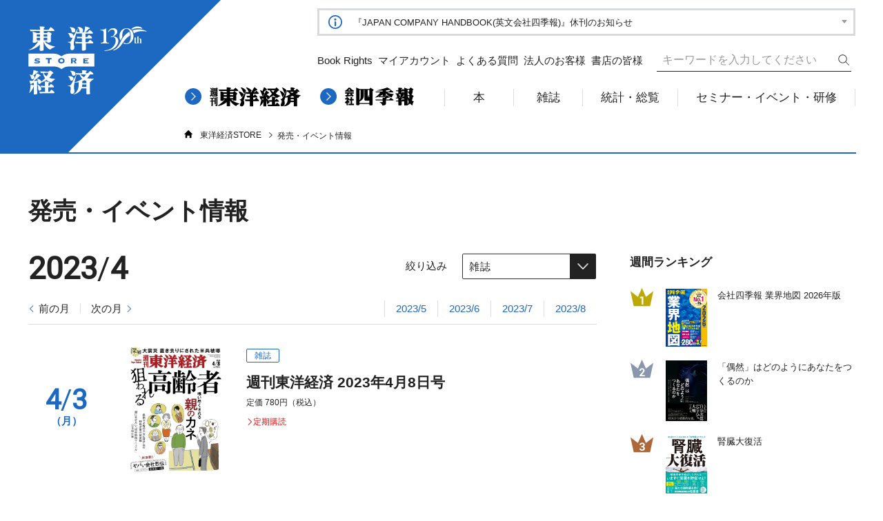

--- FILE ---
content_type: text/html; charset=utf-8
request_url: https://str.toyokeizai.net/calendar/s_category_id=11?year=2023&month=4
body_size: 21440
content:
<!DOCTYPE html>
<html lang="ja" prefix="og: http://ogp.me/ns#">
  <head>
    <title>発売・イベント情報｜東洋経済STORE</title>
    <meta charset="utf-8">
    <meta http-equiv="X-UA-Compatible" content="ie=edge">
    <!--<meta name="viewport" content="width=device-width, initial-scale=1.0, shrink-to-fit=no">-->
    <meta name="format-detection" content="telephone=no">
    <link rel="icon" href="/files/user/images/common/favicon.ico?v=1571206277">
    <link rel="apple-touch-icon-precomposed apple-touch-icon" href="/files/user/images/common/favicon.ico?v=1571206277">
    <meta name="keywords" content="東洋経済新報社,発売日,週刊東洋経済,会社四季報,書籍,本,統計,総覧,イベント,セミナー">
    <meta name="description" content="東洋経済新報社が発行する週刊東洋経済、会社四季報などの雑誌や本、統計・総覧の発売日、主催のセミナー・イベント情報の開催日時をご案内しています。">
    <meta property="og:description" content="東洋経済新報社が発行する週刊東洋経済、会社四季報などの雑誌や本、統計・総覧の発売日、主催のセミナー・イベント情報の開催日時をご案内しています。">
            <meta property="og:image" content="https://str.toyokeizai.net/files/user/images/str_ogp.png">
    <meta property="og:title" content="発売・イベント情報｜東洋経済STORE">
        <meta property="og:site_name" content="東洋経済STORE">
    <meta property="og:url" content="https://str.toyokeizai.net/calendar/s_category_id=11">
    <meta property="og:type" content="website">
        <meta property="twitter:title" content="発売・イベント情報｜東洋経済STORE">
    <meta property="twitter:image" content="https://str.toyokeizai.net/files/user/images/str_ogp.png">
        <meta property="twitter:description" content="東洋経済新報社が発行する週刊東洋経済、会社四季報などの雑誌や本、統計・総覧の発売日、主催のセミナー・イベント情報の開催日時をご案内しています。">
    <meta property="twitter:card" content="summary">
                <link href="/files/user/css/style.css?v=1760070011" rel="stylesheet">
    
    <script type="text/javascript">
    
    
      window.dataLayer = window.dataLayer || [];
      dataLayer.push({
        'articlePubFrom' : 'no', 
        'articleAuthor' : 'no',
        'articleTitle' : '発売・イベント情報｜東洋経済STORE',
        'articleSubTitle' : 'no',
        'articleGenre' : 'no',
        'articleCategoryCaption' : 'no',
        'productPrice' : 'no',
        'authorId' : 'no',
        'articleTouchPoint' : 'STR'
      });
    </script>

    <!-- Google Tag Manager -->
    <script>(function(w,d,s,l,i){w[l]=w[l]||[];w[l].push({'gtm.start':
    new Date().getTime(),event:'gtm.js'});var f=d.getElementsByTagName(s)[0],
    j=d.createElement(s),dl=l!='dataLayer'?'&l='+l:'';j.async=true;j.src=
    'https://www.googletagmanager.com/gtm.js?id='+i+dl;f.parentNode.insertBefore(j,f);
    })(window,document,'script','dataLayer','GTM-PPWHTP4');</script>
    <!-- End Google Tag Manager -->

    <script type="text/javascript" src="//csm.cxpublic.com/ToyoKeizai.js" async></script>

  	<!-- Piano Script Start -->
    <script>
    var tp = window.tp || [];
    // コンテンツセグメンテーション
    tp.push(["setTags", ["ストアサイト"]]);
    // ADブロッカー検出スクリプト
    (function(d,c){d.cookie = "__adblocker=; expires=Thu, 01 Jan 1970 00:00:00 GMT; path=/";var j=function(adblocker){var t=new Date;t.setTime(t.getTime()+60*5*1E3);d.cookie="__adblocker="+(adblocker?"true":"false")+"; expires="+t.toUTCString()+"; path=/"};var s=d.createElement(c);s.async=true;s.src="//www.npttech.com/advertising.js";s.onerror=function(){j(true);};var b=d.getElementsByTagName(c)[0];b.parentNode.insertBefore(s,b)})(document,"script");
    // Composerスクリプト（コンテンツブロック検出あり）
    (function(g,h,c){c=Number.isInteger(c)?parseInt(c):30;(new Promise(function(a,d){var b=document.createElement("script");b.type="text/javascript";b.async=!0;b.src=(h?"//experience-ap.piano.io":"//sandbox.piano.io")+"/xbuilder/experience/load?aid="+g;b.onload=function(){window.tpLoaded?a():d(!0)};b.onerror=function(){d(!0)};var e=document.querySelector("script");e.parentNode.insertBefore(b,e)})).then(function(){return new Promise(function(a,d){0==c?a():function(b,e){function f(){window.tp&&tp.isInitialized?a():k++>e?d(!0):setTimeout(f,b)}var k=0;setTimeout(f,b)}(1E3*c/20,20)})})["catch"](function(a){a&&(a=document.querySelector("#tpModal"))&&(a.style.display="block",(a=document.querySelector(".pi_close"))&&a.addEventListener("click",function(){document.querySelector("#tpModal").style.display="none"}))})
    })("1oC7cgjMpj",true);
    //(AID, is Production?, tpscript loading timeout sec(default:30sec, off:0))
    </script>
    <!-- Piano Script End -->

    
    
    <meta name="cXenseParse:author" content="" data-separator=",">
    <meta name="cXenseParse:toy-category" content="no" data-separator=",">
    <meta name="cXenseParse:toy-pubyear" content="">
    <meta name="cXenseParse:toy-pubmonth" content="">
    <meta name="cXenseParse:toy-pubday" content="">
    <meta property="article:published_time" content="2000-01-01T11:00:00+09:00">    
    <meta property="article:modified_time" content="2000-01-01T11:00:00+09:00">
    
    
  
</head>
<body>
<div id="fb-root"></div>

<script>
  (function(d, s, id) {
    var js, fjs = d.getElementsByTagName(s)[0];
    if (d.getElementById(id)) return;
    js = d.createElement(s); js.id = id;
    js.src = 'https://connect.facebook.net/ja_JP/sdk.js#xfbml=1&version=v3.2';
    fjs.parentNode.insertBefore(js, fjs);
  }(document, 'script', 'facebook-jssdk'));
</script>


<div class="layout layout--double">
<!-- Google Tag Manager (noscript) -->
<noscript><iframe src="https://www.googletagmanager.com/ns.html?id=GTM-PPWHTP4"
height="0" width="0" style="display:none;visibility:hidden"></iframe></noscript>
<!-- End Google Tag Manager (noscript) -->



<header class="gHeader layout__header">
  <div class="gHeader__inner">
    <div class="gHeader__logo"><a href="https://str.toyokeizai.net/"><img src="/files/user/images/logo_main_square_130th.svg?v=1743469318" alt="東洋経済 ONLINE STORE"></a></div>
    <div class="gHeader__infoBar swiper-container"><i class="i i--info">
        <svg>
          <use xlink:href="#icon-info"></use>
        </svg></i>

          <div class="infoList__ctr"></div>
          <ul class="infoList swiper-wrapper">   
                    
          
          
          
          
          
                                  <li class="infoList__item swiper-slide cur"><a class="infoLink" href="https://str.toyokeizai.net/information/detail/id=15392"><span>『就職四季報　働きやすさ・女性活躍版』休刊のお知らせ</span></a></li>
                                
          
          
          
          
                                  <li class="infoList__item swiper-slide"><a class="infoLink" href="https://str.toyokeizai.net/information/"><span>定期購読 新規ご契約フォーム再開のお知らせ</span></a></li>
                                
          
          
          
          
                                  <li class="infoList__item swiper-slide"><a class="infoLink" href="https://str.toyokeizai.net/information/detail/id=14892"><span>『JAPAN COMPANY HANDBOOK(英文会社四季報)』休刊のお知らせ</span></a></li>
                                
          
          
          
          
                                  <li class="infoList__item swiper-slide"><a class="infoLink" href="https://str.toyokeizai.net/information/detail/id=14692"><span>『CSR企業白書』休刊のお知らせ</span></a></li>
                                
          
          
          
          
                    
          
          
          
          
                    
          
          
          
          
                    
          
          
          
          
                    
          
          
          
          
                    
          
          
          
          
                    
          
          
          
          
                    
          
          
          
          
                    
          
          
          
          
                    
          
          
          
          
                    
          
          
          
          
                    
          
          
          
          
                    
          
          
          
          
                    
          
          
          
          
                    
          
          
          
          
                    
          
          
          
          
                    
          
          
          
          
                    
          
          
          
          
                    
          
          
          
          
                    
          
          
          
          
                            </ul>
    </div>
    <div class="gHeader__subMenu">
      <ul class="submenu">
        <li class="submenu__item"><a class="arrLink arrLink--LR" href="https://str.toyokeizai.net/en/"><i class="i i--L-user">
              <svg>
                <use xlink:href="#icon-home"></use>
              </svg></i>
            <svg class="arr">
              <use xlink:href="#icon-arrow-right"></use>
            </svg><span class="txt">Book Rights</span></a></li>
        <li class="submenu__item"><a class="arrLink arrLink--LR" href="https://str.toyokeizai.net/myaccount/"><i class="i i--L-user">
              <svg>
                <use xlink:href="#icon-L-user"></use>
              </svg></i>
            <svg class="arr">
              <use xlink:href="#icon-arrow-right"></use>
            </svg><span class="txt">マイアカウント</span></a></li>
        <li class="submenu__item"><a rel="noopener" class="arrLink arrLink--LR" href="https://help.toyokeizai.net/hc/ja" target="_blank"><i class="i i--L-help">
              <svg>
                <use xlink:href="#icon-L-help"></use>
              </svg></i>
            <svg class="arr">
              <use xlink:href="#icon-arrow-right"></use>
            </svg><span class="txt">よくある質問</span></a></li>
        <li class="submenu__item none"><a class="arrLink arrLink--LR" href="https://str.toyokeizai.net/s/business/">
            <svg class="arr">
              <use xlink:href="#icon-arrow-right"></use>
            </svg><span class="txt">法人のお客様</span></a></li>
        <li class="submenu__item none"><a class="arrLink arrLink--LR" href="https://str.toyokeizai.net/for-bookstores/">
            <svg class="arr">
              <use xlink:href="#icon-arrow-right"></use>
            </svg><span class="txt">書店の皆様</span></a></li>
      </ul>
      <form action="https://str.toyokeizai.net/search/" method="GET" class="headerSearch" id="headerSearch">
        <input id="headerSearchCheck" type="checkbox">
        <label class="searchLabel" for="headerSearchCheck"><i class="i i--L-search">
            <svg>
              <use xlink:href="#icon-L-search"></use>
            </svg></i><i class="i i--L-close">
            <svg>
              <use xlink:href="#icon-L-close"></use>
            </svg></i><span class="txt txt--search">検索</span><span class="txt txt--close">閉じる</span>
        </label>
        <div class="searchItem">
          <input type="text" name="topics_keyword" placeholder="キーワードを入力してください">
          <button type="submit"><span>検索</span><i class="i i--L-search">
              <svg>
                <use xlink:href="#icon-L-search"></use>
              </svg></i>
          </button>
        </div>       
      </form>
    </div>
    <div class="gHeader__mainMenu">
      <ul class="bigTitles">
        <li class="bigTitle"><a class="arrLink arrLink--L-arrow" href="https://str.toyokeizai.net/magazine/toyo/"><i class="i i--L-arrow">
              <svg>
                <use xlink:href="#icon-L-arrow"></use>
              </svg></i><img src="/files/user/images/logo_shukan.svg?v=1545012108" alt="週刊東洋経済"></a></li>
        <li class="bigTitle"><a class="arrLink arrLink--L-arrow" href="https://str.toyokeizai.net/magazine/shikiho/"><i class="i i--L-arrow">
              <svg>
                <use xlink:href="#icon-L-arrow"></use>
              </svg></i><img src="/files/user/images/logo_shikihou.svg?v=1545012108" alt="会社四季報"></a></li>
      </ul>
      <div class="gnav swiper-container">
        <ul class="menu swiper-wrapper">
          <li class="menu__item swiper-slide"><a class="menu__link" href="https://str.toyokeizai.net/"><span>トップ</span></a></li>
          <li class="menu__item swiper-slide"><a class="menu__link" href="https://str.toyokeizai.net/books/"><span>本</span></a></li>
          <li class="menu__item swiper-slide"><a class="menu__link" href="https://str.toyokeizai.net/magazine/"><span>雑誌</span></a>
            <div class="megaMenu">
              <ul class="megamenuList">
                  
                                    <li class="megamenuList__item"><a class="arrLink arrLink--RR" href="https://str.toyokeizai.net/magazine/toyo/"><span class="txt">週刊東洋経済</span>
                      <svg class="arr">
                        <use xlink:href="#icon-arrow-right"></use>
                      </svg></a></li>
                                    <li class="megamenuList__item"><a class="arrLink arrLink--RR" href="https://str.toyokeizai.net/magazine/shikiho/"><span class="txt">会社四季報</span>
                      <svg class="arr">
                        <use xlink:href="#icon-arrow-right"></use>
                      </svg></a></li>
                                    <li class="megamenuList__item"><a class="arrLink arrLink--RR" href="https://str.toyokeizai.net/magazine/shikiho_wide/"><span class="txt">会社四季報ワイド版</span>
                      <svg class="arr">
                        <use xlink:href="#icon-arrow-right"></use>
                      </svg></a></li>
                                    <li class="megamenuList__item"><a class="arrLink arrLink--RR" href="https://str.toyokeizai.net/magazine/shikiho_pro500/"><span class="txt">会社四季報プロ500</span>
                      <svg class="arr">
                        <use xlink:href="#icon-arrow-right"></use>
                      </svg></a></li>
                                    <li class="megamenuList__item"><a class="arrLink arrLink--RR" href="https://str.toyokeizai.net/magazine/shikiho_mjj/"><span class="txt">会社四季報・未上場会社版</span>
                      <svg class="arr">
                        <use xlink:href="#icon-arrow-right"></use>
                      </svg></a></li>
                                    <li class="megamenuList__item"><a class="arrLink arrLink--RR" href="https://str.toyokeizai.net/magazine/think/"><span class="txt">Think!</span>
                      <svg class="arr">
                        <use xlink:href="#icon-arrow-right"></use>
                      </svg></a></li>
                                    <li class="megamenuList__item"><a class="arrLink arrLink--RR" href="https://str.toyokeizai.net/magazine/yakuin/"><span class="txt">役員四季報</span>
                      <svg class="arr">
                        <use xlink:href="#icon-arrow-right"></use>
                      </svg></a></li>
                                    <li class="megamenuList__item"><a class="arrLink arrLink--RR" href="https://str.toyokeizai.net/magazine/jch_ks/"><span class="txt">KAISHA SHIKIHO (JAPAN COMPANY HANDBOOK)</span>
                      <svg class="arr">
                        <use xlink:href="#icon-arrow-right"></use>
                      </svg></a></li>
                                    <li class="megamenuList__item"><a class="arrLink arrLink--RR" href="https://str.toyokeizai.net/magazine/jch/"><span class="txt">JAPAN COMPANY HANDBOOK</span>
                      <svg class="arr">
                        <use xlink:href="#icon-arrow-right"></use>
                      </svg></a></li>
                                    <li class="megamenuList__item"><a class="arrLink arrLink--RR" href="https://str.toyokeizai.net/magazine/shikiho_usa/"><span class="txt">米国会社四季報</span>
                      <svg class="arr">
                        <use xlink:href="#icon-arrow-right"></use>
                      </svg></a></li>
                                    <li class="megamenuList__item"><a class="arrLink arrLink--RR" href="https://str.toyokeizai.net/magazine/shushoku_all/"><span class="txt">就職四季報 総合版</span>
                      <svg class="arr">
                        <use xlink:href="#icon-arrow-right"></use>
                      </svg></a></li>
                                    <li class="megamenuList__item"><a class="arrLink arrLink--RR" href="https://str.toyokeizai.net/magazine/shushoku_woman/"><span class="txt">就職四季報 働きやすさ・女性活躍版</span>
                      <svg class="arr">
                        <use xlink:href="#icon-arrow-right"></use>
                      </svg></a></li>
                                    <li class="megamenuList__item"><a class="arrLink arrLink--RR" href="https://str.toyokeizai.net/magazine/shushoku_chu/"><span class="txt">就職四季報 優良・中堅企業版</span>
                      <svg class="arr">
                        <use xlink:href="#icon-arrow-right"></use>
                      </svg></a></li>
                                    <li class="megamenuList__item"><a class="arrLink arrLink--RR" href="https://str.toyokeizai.net/magazine/shushoku_int/"><span class="txt">就職四季報 企業研究・インターンシップ版</span>
                      <svg class="arr">
                        <use xlink:href="#icon-arrow-right"></use>
                      </svg></a></li>
                                    <li class="megamenuList__item"><a class="arrLink arrLink--RR" href="https://str.toyokeizai.net/magazine/weekly/"><span class="txt">株式ウイークリー</span>
                      <svg class="arr">
                        <use xlink:href="#icon-arrow-right"></use>
                      </svg></a></li>
                                    <li class="megamenuList__item"><a class="arrLink arrLink--RR" href="https://str.toyokeizai.net/magazine/gyoukai/"><span class="txt">会社四季報 業界地図</span>
                      <svg class="arr">
                        <use xlink:href="#icon-arrow-right"></use>
                      </svg></a></li>
                                    <li class="megamenuList__item"><a class="arrLink arrLink--RR" href="https://str.toyokeizai.net/magazine/hitotsubashi/"><span class="txt">一橋ビジネスレビュー</span>
                      <svg class="arr">
                        <use xlink:href="#icon-arrow-right"></use>
                      </svg></a></li>
                                    <li class="megamenuList__item"><a class="arrLink arrLink--RR" href="https://str.toyokeizai.net/magazine/extranumber_list/"><span class="txt">臨時増刊・別冊</span>
                      <svg class="arr">
                        <use xlink:href="#icon-arrow-right"></use>
                      </svg></a></li>
                                </ul>
              <ul class="linkList">
                <li class="linkList__item"><a class="arr arrLink--txt" href="https://str.toyokeizai.net/magazine/">雑誌一覧 →</a></li>
                <li class="linkList__item"><a class="arr arrLink--txt" href="https://str.toyokeizai.net/magazine/subscription/">定期購読一覧 →</a></li>
              </ul>
            </div>
          </li>
          <li class="menu__item swiper-slide"><a class="menu__link" href="https://str.toyokeizai.net/databook/"><span>統計・総覧</span></a>
            <div class="megaMenu">
              <ul class="megamenuList">
                  
                                    <li class="megamenuList__item"><a class="arrLink arrLink--RR" href="https://str.toyokeizai.net/databook/dbs_chiikikeizai/"><span class="txt">地域経済総覧</span>
                      <svg class="arr">
                        <use xlink:href="#icon-arrow-right"></use>
                      </svg></a></li>
                                    <li class="megamenuList__item"><a class="arrLink arrLink--RR" href="https://str.toyokeizai.net/databook/dbs_ogatakouri/"><span class="txt">全国大型小売店総覧</span>
                      <svg class="arr">
                        <use xlink:href="#icon-arrow-right"></use>
                      </svg></a></li>
                                    <li class="megamenuList__item"><a class="arrLink arrLink--RR" href="https://str.toyokeizai.net/databook/dbs_toshidata/"><span class="txt">都市データパック</span>
                      <svg class="arr">
                        <use xlink:href="#icon-arrow-right"></use>
                      </svg></a></li>
                                    <li class="megamenuList__item"><a class="arrLink arrLink--RR" href="https://str.toyokeizai.net/databook/dbs_nihonkigyou/"><span class="txt">日本の企業グループ</span>
                      <svg class="arr">
                        <use xlink:href="#icon-arrow-right"></use>
                      </svg></a></li>
                                    <li class="megamenuList__item"><a class="arrLink arrLink--RR" href="https://str.toyokeizai.net/databook/dbs_kaigaishin_country/"><span class="txt">海外進出企業総覧[国別編]</span>
                      <svg class="arr">
                        <use xlink:href="#icon-arrow-right"></use>
                      </svg></a></li>
                                    <li class="megamenuList__item"><a class="arrLink arrLink--RR" href="https://str.toyokeizai.net/databook/dbs_kaigaishin_company/"><span class="txt">海外進出企業総覧[会社別編]</span>
                      <svg class="arr">
                        <use xlink:href="#icon-arrow-right"></use>
                      </svg></a></li>
                                    <li class="megamenuList__item"><a class="arrLink arrLink--RR" href="https://str.toyokeizai.net/databook/dbs_gaishikei/"><span class="txt">外資系企業総覧</span>
                      <svg class="arr">
                        <use xlink:href="#icon-arrow-right"></use>
                      </svg></a></li>
                                    <li class="megamenuList__item"><a class="arrLink arrLink--RR" href="https://str.toyokeizai.net/databook/dbs_csr_emp/"><span class="txt">CSR企業総覧(雇用・人材活用編)</span>
                      <svg class="arr">
                        <use xlink:href="#icon-arrow-right"></use>
                      </svg></a></li>
                                    <li class="megamenuList__item"><a class="arrLink arrLink--RR" href="https://str.toyokeizai.net/databook/dbs_csr_esg/"><span class="txt">CSR企業総覧(ESG編)</span>
                      <svg class="arr">
                        <use xlink:href="#icon-arrow-right"></use>
                      </svg></a></li>
                                </ul>
              <ul class="linkList">
                <li class="linkList__item"><a class="arr arrLink--txt" href="https://str.toyokeizai.net/databook/">統計・総覧一覧 →</a></li>
              </ul>
            </div>
          </li>
          <li class="menu__item swiper-slide"><a class="menu__link" href="https://str.toyokeizai.net/event/"><span>セミナー・イベント・研修</span></a></li>
        </ul>
      </div>
    </div>
<div class="gHeader__bread">
  <ul class="bread">

				<li class="bread__item"><a class="bread__txt" href="https://str.toyokeizai.net/"><i class="i i--home"><svg><use xlink:href="#icon-home"></use></svg></i>東洋経済STORE</a></li>
							<li class="bread__item"><span class="bread__txt">発売・イベント情報</span></li>
			



<!--

				<li class="bread__item"><a class="bread__txt" href="https://str.toyokeizai.net/"><i class="i i--home"><svg><use xlink:href="#icon-home"></use></svg></i>東洋経済STORE</a></li>
												<li class="bread__item"><span class="bread__txt">発売・イベント情報</span></li>
						
-->
   </ul>
</div>
  </div>
</header>






    
 





 
<div class="layout__title">
  <h1 class="pageTitle pageTitle--calendar"><span>発売・イベント情報</span></h1>
</div>





<div class="layout__main">






<div class="archive archive--calendar">
  <h2><span class="date">2023<span>/</span>4</span></h2>
  <div class="filter"><span>絞り込み</span>
    <div class="selectWrap">
      <select onChange="location.href=value;">
        <option value="/calendar/">選択してください</option>
        <option value="/calendar/s_category_id=12">本</option>
        <option value="/calendar/s_category_id=11" selected="selected">雑誌</option>
        <option value="/calendar/s_category_id=14">統計・総覧</option>
        <option value="/calendar/s_category_id=13">セミナー・イベント</option>
      </select>
    </div>
  </div>
  <div class="controllers__wrap">
    <div class="controllers">
      <div class="controller controller--prev"><a class="arrLink arrLink--LL" href="https://str.toyokeizai.net/calendar/s_category_id=11?year=2023&amp;month=3">
          <svg class="arr">
            <use xlink:href="#icon-arrow-left"></use>
          </svg><span class="txt">前の月</span></a></div>
      <div class="controller controller--next"><a class="arrLink arrLink--RR" href="https://str.toyokeizai.net/calendar/s_category_id=11?year=2023&amp;month=5"><span class="txt">次の月</span>
          <svg class="arr">
            <use xlink:href="#icon-arrow-right"></use>
          </svg></a></div>
    </div>
    <div class="pagenation">
      <div class="pagenation__item"><a href="https://str.toyokeizai.net/calendar/s_category_id=11?year=2023&amp;month=5">2023/5</a></div>
      <div class="pagenation__item"><a href="https://str.toyokeizai.net/calendar/s_category_id=11?year=2023&amp;month=6">2023/6</a></div>
      <div class="pagenation__item"><a href="https://str.toyokeizai.net/calendar/s_category_id=11?year=2023&amp;month=7">2023/7</a></div>
      <div class="pagenation__item"><a href="https://str.toyokeizai.net/calendar/s_category_id=11?year=2023&amp;month=8">2023/8</a></div>
    </div>
  </div>


<ul class="calendarList" style="border-bottom: 0;">
                                                                                                                                                            
                                                
                        

                                                    
                                                        
                            
                            
                                                

                                                                                                                                                                                                                                                                                                                                                                                                                                                                                            
                                                
                        

                                                    
                                                        
                            
                            
                                                

                                                                                                                                                                                                                                                                                                                                                    
                                                
                        

                                                    
                                                        
                            
                            
                                                

                                                                                <li class="calendarList__item">
                            <div class="date">4<span>/</span>3<span class='weekday'>（月）</span></div>
                            <div class="img"><img src="/files/topics/14133_ext_01_0.jpg?v=1680210020" alt="週刊東洋経済 2023年4月8日号"></div>
                            <div class="infobar"><a class="tag" href="https://str.toyokeizai.net/magazine/">雑誌</a>
                            </div>
                            <div class="txt">
                            <a class="title" href="https://str.toyokeizai.net/magazine/toyo/20230403/">週刊東洋経済 2023年4月8日号</a>                            <span class="price">定価 780円（税込）</span><a rel="noopener" class="subscription" href="https://str.toyokeizai.net/-/toyo/" target="_blank">
                                                        <svg class="arr">
                                <use xlink:href="#icon-arrow-right"></use>
                            </svg><span>定期購読</span></a>                            </div>
                            </li>
                                                                                                                                                                                                                                                                                                                                                                                                                                                                                                                                                                                                                                                                                                                                                                                                                                    
                                                
                        

                                                    
                                                        
                            
                            
                                                

                                                                                <li class="calendarList__item">
                            <div class="date">4<span>/</span>10<span class='weekday'>（月）</span></div>
                            <div class="img"><img src="/files/topics/14146_ext_01_0.jpg?v=1680814822" alt="週刊東洋経済 2023年4月15日号"></div>
                            <div class="infobar"><a class="tag" href="https://str.toyokeizai.net/magazine/">雑誌</a>
                            </div>
                            <div class="txt">
                            <a class="title" href="https://str.toyokeizai.net/magazine/toyo/20230410/">週刊東洋経済 2023年4月15日号</a>                            <span class="price">定価 800円（税込）</span><a rel="noopener" class="subscription" href="https://str.toyokeizai.net/-/toyo/" target="_blank">
                                                        <svg class="arr">
                                <use xlink:href="#icon-arrow-right"></use>
                            </svg><span>定期購読</span></a>                            </div>
                            </li>
                                                                                                                                                                                                                                                                                                                                                                                                                                                                                                                                                                                                                                    
                                                
                        

                                                    
                                                        
                            
                            
                                                

                                                                                <li class="calendarList__item">
                            <div class="date">4<span>/</span>17<span class='weekday'>（月）</span></div>
                            <div class="img"><img src="/files/topics/14157_ext_01_0.jpg?v=1681419611" alt="週刊東洋経済 2023年4月22日号"></div>
                            <div class="infobar"><a class="tag" href="https://str.toyokeizai.net/magazine/">雑誌</a>
                            </div>
                            <div class="txt">
                            <a class="title" href="https://str.toyokeizai.net/magazine/toyo/20230417/">週刊東洋経済 2023年4月22日号</a>                            <span class="price">定価 780円（税込）</span><a rel="noopener" class="subscription" href="https://str.toyokeizai.net/-/toyo/" target="_blank">
                                                        <svg class="arr">
                                <use xlink:href="#icon-arrow-right"></use>
                            </svg><span>定期購読</span></a>                            </div>
                            </li>
                                                                                                                                                                                                                                                                                                                                            
                                                
                        

                                                    
                                                        
                            
                            
                                                

                                                                                <li class="calendarList__item">
                            <div class="date">4<span>/</span>17<span class='weekday'>（月）</span></div>
                            <div class="img"><img src="/files/topics/14141_ext_01_0.jpg?v=1680555617" alt="米国会社四季報 2023年春夏号"></div>
                            <div class="infobar"><a class="tag" href="https://str.toyokeizai.net/magazine/">雑誌</a>
                            </div>
                            <div class="txt">
                            <a class="title" href="https://str.toyokeizai.net/magazine/shikiho_usa/20230417/">米国会社四季報 2023年春夏号</a>                            <span class="price">定価 3,300円（税込）</span>                            </div>
                            </li>
                                                                                                                                                                                                                                                                                                                                                                                                                                                                                                                                                                                                                                                                                                                                                                                                                                                                                                    
                                                
                        

                                                    
                                                        
                            
                            
                                                

                                                                                <li class="calendarList__item">
                            <div class="date">4<span>/</span>24<span class='weekday'>（月）</span></div>
                            <div class="img"><img src="/files/topics/14174_ext_01_0.jpg?v=1682024441" alt="週刊東洋経済 2023年4月29日・5月6日合併号"></div>
                            <div class="infobar"><a class="tag" href="https://str.toyokeizai.net/magazine/">雑誌</a>
                            </div>
                            <div class="txt">
                            <a class="title" href="https://str.toyokeizai.net/magazine/toyo/20230424/">週刊東洋経済 2023年4月29日・5月6日合併号</a>                            <span class="price">定価 880円（税込）</span><a rel="noopener" class="subscription" href="https://str.toyokeizai.net/-/toyo/" target="_blank">
                                                        <svg class="arr">
                                <use xlink:href="#icon-arrow-right"></use>
                            </svg><span>定期購読</span></a>                            </div>
                            </li>
                                                                                                                                                                                                                                                                                                                                                                                                                                                                                                                                                                                                                                                                                                                                                                                                                                                                                </ul>


  <div class="controllers__wrap" style="border-top: 1px solid #ddd;">
    <div class="controllers">
      <div class="controller controller--prev"><a class="arrLink arrLink--LL" href="https://str.toyokeizai.net/calendar/s_category_id=11?year=2023&amp;month=3">
          <svg class="arr">
            <use xlink:href="#icon-arrow-left"></use>
          </svg><span class="txt">前の月</span></a></div>
      <div class="controller controller--next"><a class="arrLink arrLink--RR" href="https://str.toyokeizai.net/calendar/s_category_id=11?year=2023&amp;month=5"><span class="txt">次の月</span>
          <svg class="arr">
            <use xlink:href="#icon-arrow-right"></use>
          </svg></a></div>
    </div>
    <div class="pagenation">
      <div class="pagenation__item"><a href="https://str.toyokeizai.net/calendar/s_category_id=11?year=2023&amp;month=5">2023/5</a></div>
      <div class="pagenation__item"><a href="https://str.toyokeizai.net/calendar/s_category_id=11?year=2023&amp;month=6">2023/6</a></div>
      <div class="pagenation__item"><a href="https://str.toyokeizai.net/calendar/s_category_id=11?year=2023&amp;month=7">2023/7</a></div>
      <div class="pagenation__item"><a href="https://str.toyokeizai.net/calendar/s_category_id=11?year=2023&amp;month=8">2023/8</a></div>
    </div>
  </div>

</div>



</div>
<div class="layout__sub">

<aside class="aside aside--ranking">
  <div class="aside__header">
    <h2 class="aside__title"><span>週間ランキング</span></h2>
  </div>
  <div class="aside__body">
    <div class="swiper-parent">
      <div class="swiper-container swiperDefault ranking">
        <ul class="swiper-wrapper">
                    
                            
                

                                    
                    
                
              <li class="swiper-slide swiper-slide--image">
                <svg class="ranking">
                  <use xlink:href="#icon-ranking_1"></use>
                </svg>
                <div class="image"><img src="/files/topics/15220_ext_01_0.jpg?v=1754514080" alt="会社四季報 業界地図2026年版"></div><a class="title" href="https://str.toyokeizai.net/magazine/gyoukai/20250823/">会社四季報 業界地図 2026年版</a>
              </li>
                            
                

                
              <li class="swiper-slide swiper-slide--image">
                <svg class="ranking">
                  <use xlink:href="#icon-ranking_2"></use>
                </svg>
                <div class="image"><img src="/files/topics/15236_ext_01_0.jpg?v=1754600560" alt="「偶然」はどのようにあなたをつくるのか"></div><a class="title" href="https://str.toyokeizai.net/books/9784492048115/">「偶然」はどのようにあなたをつくるのか</a>
              </li>
                            
                

                
              <li class="swiper-slide swiper-slide--image">
                <svg class="ranking">
                  <use xlink:href="#icon-ranking_3"></use>
                </svg>
                <div class="image"><img src="/files/topics/15241_ext_01_0.jpg?v=1756414990" alt="腎臓大復活"></div><a class="title" href="https://str.toyokeizai.net/books/9784492048153/">腎臓大復活</a>
              </li>
                            
                

                
              <li class="swiper-slide swiper-slide--image">
                <svg class="ranking">
                  <use xlink:href="#icon-ranking_4"></use>
                </svg>
                <div class="image"><img src="/files/topics/14917_ext_01_0.jpg?v=1732136454" alt="エミン流「会社四季報」最強の読み方"></div><a class="title" href="https://str.toyokeizai.net/books/9784492733769/">エミン流「会社四季報」最強の読み方</a>
              </li>
                            
                

                
              <li class="swiper-slide swiper-slide--image">
                <svg class="ranking">
                  <use xlink:href="#icon-ranking_5"></use>
                </svg>
                <div class="image"><img src="/files/topics/15132_ext_01_0.jpg?v=1748552414" alt="もうけの仕組み"></div><a class="title" href="https://str.toyokeizai.net/books/9784492534847/">もうけの仕組み</a>
              </li>
                            
                

                
              <li class="swiper-slide swiper-slide--image">
                <svg class="ranking">
                  <use xlink:href="#icon-ranking_6"></use>
                </svg>
                <div class="image"><img src="/files/topics/14599_ext_01_0.jpg?v=1707339620" alt="休養学"></div><a class="title" href="https://str.toyokeizai.net/books/9784492047484/">休養学</a>
              </li>
                            
                

                
              <li class="swiper-slide swiper-slide--image">
                <svg class="ranking">
                  <use xlink:href="#icon-ranking_7"></use>
                </svg>
                <div class="image"><img src="/files/topics/15293_ext_01_0.jpg?v=1763672427" alt="外資系コンサルの仕事の進め方"></div><a class="title" href="https://str.toyokeizai.net/books/9784492558546/">外資系コンサルの仕事の進め方</a>
              </li>
                            
                

                
              <li class="swiper-slide swiper-slide--image">
                <svg class="ranking">
                  <use xlink:href="#icon-ranking_8"></use>
                </svg>
                <div class="image"><img src="/files/topics/15347_ext_01_0.jpg?v=1765314028" alt="いっきに学び直す世界史 第3巻 【現代史/帝国主義】"></div><a class="title" href="https://str.toyokeizai.net/books/9784492062258/">いっきに学び直す世界史 第3巻 【現代史/帝国主義】</a>
              </li>
                            
                

                
              <li class="swiper-slide swiper-slide--image">
                <svg class="ranking">
                  <use xlink:href="#icon-ranking_9"></use>
                </svg>
                <div class="image"><img src="/files/topics/15356_ext_01_0.jpg?v=1764882036" alt="無敵化する若者たち"></div><a class="title" href="https://str.toyokeizai.net/books/9784492224335/">無敵化する若者たち</a>
              </li>
                            
                

                
              <li class="swiper-slide swiper-slide--image">
                <svg class="ranking">
                  <use xlink:href="#icon-ranking_10"></use>
                </svg>
                <div class="image"><img src="/files/topics/15202_ext_01_0.jpg?v=1751058021" alt="サイコパスから見た世界"></div><a class="title" href="https://str.toyokeizai.net/books/9784492224304/">サイコパスから見た世界</a>
              </li>
                            </ul>
      </div>
      <div class="swiper-button-prev prev-ranking"></div>
      <div class="swiper-button-next next-ranking"></div>
    </div>
  </div>
</aside>



    
 





 




<aside class="aside">
  <div class="ad">
    
  
  

  <a rel="noopener" class="ad__item" href="https://str.toyokeizai.net/-/gyoukai/" target="_blank"><img src="/files/topics/11579_ext_01_0.png?v=1724360426" alt="会社四季報業界地図"></a>
    </div>
</aside>

    
 





 




</div>
<footer class="gFooter layout__footer"><a class="arrLink--PT--SP arrLink--PT" href="#"><img src="/files/user/images/sp_pagetop.png?v=1549487250" alt=""></a>
  <div class="gFooter__inner">
      <div class="gFooter__topbar"><a class="arrLink arrLink--PT" href="#">
          <svg class="arr">
            <use xlink:href="#icon-pagetop"></use>
          </svg><span class="txt">ページトップへ</span></a>
        <ul class="bread">

				<li class="bread__item"><a class="bread__txt" href="https://str.toyokeizai.net/"><i class="i i--home"><svg><use xlink:href="#icon-home"></use></svg></i>東洋経済STORE</a></li>
							<li class="bread__item"><span class="bread__txt">発売・イベント情報</span></li>
			



<!--

				<li class="bread__item"><a class="bread__txt" href="https://str.toyokeizai.net/"><i class="i i--home"><svg><use xlink:href="#icon-home"></use></svg></i>東洋経済STORE</a></li>
												<li class="bread__item"><span class="bread__txt">発売・イベント情報</span></li>
						
-->
        </ul>
      </div>
      <div class="gFooter__home">
        <ul class="bread">

				<li class="bread__item"><a class="bread__txt" href="https://str.toyokeizai.net/"><i class="i i--home"><svg><use xlink:href="#icon-home"></use></svg></i>東洋経済STORE</a></li>
							<li class="bread__item"><span class="bread__txt">発売・イベント情報</span></li>
			



<!--

				<li class="bread__item"><a class="bread__txt" href="https://str.toyokeizai.net/"><i class="i i--home"><svg><use xlink:href="#icon-home"></use></svg></i>東洋経済STORE</a></li>
												<li class="bread__item"><span class="bread__txt">発売・イベント情報</span></li>
						
-->
        </ul>
      </div>
    <div class="gFooter__menu">
    <div class="footerMenuGroup">
      <ul class="footerMenu footerMenu--main">
        <li class="footerMenu__item"><a class="footerMenu__itemLink" href="https://str.toyokeizai.net/books/"><span>本</span></a>
          <ul class="footerLinkList">
            <li class="footerLinkList__item"><a rel="noopener" href="https://book.toyokeizai.net/textbook/" target="_blank"><span>教科書の森</span></a></li>
            <li class="footerLinkList__item"><a href="https://str.toyokeizai.net/special/"><span>特設ページ一覧</span></a></li>
          </ul>
        </li>
        <li class="footerMenu__item"><a class="footerMenu__itemLink" href="https://str.toyokeizai.net/magazine/"><span>雑誌</span></a>
          <ul class="footerLinkList">
            
                        <li class="footerLinkList__item"><a href="https://str.toyokeizai.net/magazine/toyo/"><span>週刊東洋経済</span></a></li>
                        <li class="footerLinkList__item"><a href="https://str.toyokeizai.net/magazine/shikiho/"><span>会社四季報</span></a></li>
                        <li class="footerLinkList__item"><a href="https://str.toyokeizai.net/magazine/shikiho_wide/"><span>会社四季報ワイド版</span></a></li>
                        <li class="footerLinkList__item"><a href="https://str.toyokeizai.net/magazine/shikiho_pro500/"><span>会社四季報プロ500</span></a></li>
                        <li class="footerLinkList__item"><a href="https://str.toyokeizai.net/magazine/shikiho_mjj/"><span>会社四季報・未上場会社版</span></a></li>
                        <li class="footerLinkList__item"><a href="https://str.toyokeizai.net/magazine/think/"><span>Think!</span></a></li>
                        <li class="footerLinkList__item"><a href="https://str.toyokeizai.net/magazine/yakuin/"><span>役員四季報</span></a></li>
                        <li class="footerLinkList__item"><a href="https://str.toyokeizai.net/magazine/jch_ks/"><span>KAISHA SHIKIHO (JAPAN COMPANY HANDBOOK)</span></a></li>
                        <li class="footerLinkList__item"><a href="https://str.toyokeizai.net/magazine/jch/"><span>JAPAN COMPANY HANDBOOK</span></a></li>
                        <li class="footerLinkList__item"><a href="https://str.toyokeizai.net/magazine/shikiho_usa/"><span>米国会社四季報</span></a></li>
                        <li class="footerLinkList__item"><a href="https://str.toyokeizai.net/magazine/shushoku_all/"><span>就職四季報 総合版</span></a></li>
                        <li class="footerLinkList__item"><a href="https://str.toyokeizai.net/magazine/shushoku_woman/"><span>就職四季報 働きやすさ・女性活躍版</span></a></li>
                        <li class="footerLinkList__item"><a href="https://str.toyokeizai.net/magazine/shushoku_chu/"><span>就職四季報 優良・中堅企業版</span></a></li>
                        <li class="footerLinkList__item"><a href="https://str.toyokeizai.net/magazine/shushoku_int/"><span>就職四季報 企業研究・インターンシップ版</span></a></li>
                        <li class="footerLinkList__item"><a href="https://str.toyokeizai.net/magazine/weekly/"><span>株式ウイークリー</span></a></li>
                        <li class="footerLinkList__item"><a href="https://str.toyokeizai.net/magazine/gyoukai/"><span>会社四季報 業界地図</span></a></li>
                        <li class="footerLinkList__item"><a href="https://str.toyokeizai.net/magazine/hitotsubashi/"><span>一橋ビジネスレビュー</span></a></li>
                        <li class="footerLinkList__item"><a href="https://str.toyokeizai.net/magazine/extranumber_list/"><span>臨時増刊・別冊</span></a></li>
                      </ul>
        </li>
      </ul>
      <ul class="footerMenu footerMenu--main">
        <li class="footerMenu__item"><a class="footerMenu__itemLink" href="https://str.toyokeizai.net/databook/"><span>統計・総覧</span></a>
          <ul class="footerLinkList">
            
                        <li class="footerLinkList__item"><a href="https://str.toyokeizai.net/databook/dbs_chiikikeizai/"><span>地域経済総覧</span></a></li>
                        <li class="footerLinkList__item"><a href="https://str.toyokeizai.net/databook/dbs_ogatakouri/"><span>全国大型小売店総覧</span></a></li>
                        <li class="footerLinkList__item"><a href="https://str.toyokeizai.net/databook/dbs_toshidata/"><span>都市データパック</span></a></li>
                        <li class="footerLinkList__item"><a href="https://str.toyokeizai.net/databook/dbs_nihonkigyou/"><span>日本の企業グループ</span></a></li>
                        <li class="footerLinkList__item"><a href="https://str.toyokeizai.net/databook/dbs_kaigaishin_country/"><span>海外進出企業総覧[国別編]</span></a></li>
                        <li class="footerLinkList__item"><a href="https://str.toyokeizai.net/databook/dbs_kaigaishin_company/"><span>海外進出企業総覧[会社別編]</span></a></li>
                        <li class="footerLinkList__item"><a href="https://str.toyokeizai.net/databook/dbs_gaishikei/"><span>外資系企業総覧</span></a></li>
                        <li class="footerLinkList__item"><a href="https://str.toyokeizai.net/databook/dbs_csr_emp/"><span>CSR企業総覧(雇用・人材活用編)</span></a></li>
                        <li class="footerLinkList__item"><a href="https://str.toyokeizai.net/databook/dbs_csr_esg/"><span>CSR企業総覧(ESG編)</span></a></li>
                      </ul>
        </li>
        <li class="footerMenu__item"><a class="footerMenu__itemLink" href="https://str.toyokeizai.net/event/"><span>セミナー・イベント</span></a></li>
        <ul class="footerLinkList">
          <li class="footerLinkList__item"><a href="https://str.toyokeizai.net/event/school/"><span>東洋経済の研修講座</span></a></li>
        </ul>
      </ul>
      <ul class="footerMenu footerMenu--main">
        <li class="footerMenu__item"><a class="footerMenu__itemLink" href="https://str.toyokeizai.net/calendar/"><span>発売・イベント情報</span></a></li>
        <li class="footerMenu__item"><div class="footerMenu__itemLink"><span>Webサービス・アプリ</span></div>
          <ul class="footerLinkList">
            <li class="footerLinkList__item"><a rel="noopener" href="https://toyokeizai.net/" target="_blank"><span>東洋経済オンライン</span></a></li>
            <li class="footerLinkList__item"><a rel="noopener" href="https://shikiho.toyokeizai.net/" target="_blank"><span>会社四季報オンライン</span></a></li>
            <li class="footerLinkList__item"><a rel="noopener" href="https://id.toyokeizai.net/dcl/" target="_blank"><span>株式ウイークリー（ネット版）</span></a></li>
            <li class="footerLinkList__item"><a rel="noopener" href="https://mine.toyokeizai.net/" target="_blank"><span>シキホー！Mine</span></a></li>
            <li class="footerLinkList__item"><a rel="noopener" href="https://id.toyokeizai.net/dcl/" target="_blank"><span>定期購読契約者向けデジタルサービス（DCL）</span></a></li>            
            <li class="footerLinkList__item"><a href="https://str.toyokeizai.net/magazine/shikiho_cd/"><span>会社四季報CD-ROM</span></a></li>
            <li class="footerLinkList__item"><a href="https://biz.toyokeizai.net/data/service/detail/id=337"><span>株価CD-ROM</span></a></li>
            <li class="footerLinkList__item"><a href="https://biz.toyokeizai.net/data/service/detail/id=322"><span>海外進出企業CD-ROM</span></a></li>
            <li class="footerLinkList__item"><a href="https://biz.toyokeizai.net/data/service/detail/id=346"><span>地域経済データDVD</span></a></li>
            <li class="footerLinkList__item"><a href="https://str.toyokeizai.net/sub/service/guide/"><span>東洋経済ID対応サービス一覧</span></a></li>
          </ul>
        </li>
      </ul>
      <ul class="footerMenu footerMenu--main">
        <li class="footerMenu__item"><a rel="noopener" class="footerMenu__itemLink" href="https://biz.toyokeizai.net/" target="_blank"><span>東洋経済プロモーション</span></a>
          <ul class="footerLinkList">
            <li class="footerLinkList__item"><a rel="noopener" href="https://biz.toyokeizai.net/digital/" target="_blank"><span>広告掲載</span></a></li>          
            <li class="footerLinkList__item"><a rel="noopener" href="https://biz.toyokeizai.net/seminar/" target="_blank"><span>セミナー開催</span></a></li>
            <li class="footerLinkList__item"><a rel="noopener" href="https://biz.toyokeizai.net/custom/" target="_blank"><span>カスタム出版</span></a></li>
          </ul>
        </li>
        <li class="footerMenu__item"><a rel="noopener" class="footerMenu__itemLink" href="https://biz.toyokeizai.net/data/" target="_blank"><span>法人向けデータサービス</span></a></li>
              </ul>
    </div>
      <ul class="footerMenu footerMenu--sub">
        <li class="footerMenu__item"><a class="footerMenu__itemLink" href="https://str.toyokeizai.net/s/business/"><span>法人のお客様</span></a></li>
        <li class="footerMenu__item"><a class="footerMenu__itemLink" href="https://str.toyokeizai.net/for-bookstores/"><span>書店の皆様</span></a></li>
        <li class="footerMenu__item"><a class="footerMenu__itemLink" href="https://str.toyokeizai.net/en/books/"><span>Book Rights</span></a></li>
        <li class="footerMenu__item"><a rel="noopener" class="footerMenu__itemLink" href="http://corp.toyokeizai.net/tradelaw/" target="_blank"><span>特定商取引法に基づく表記</span></a></li>
        <li class="footerMenu__item"><a rel="noopener" class="footerMenu__itemLink" href="https://corp.toyokeizai.net/privacy-policy/webpolicy/" target="_blank"><span>WEBサービスでの情報収集</span></a></li>
        <li class="footerMenu__item"><a rel="noopener" class="footerMenu__itemLink" href="https://corp.toyokeizai.net/privacy-policy/" target="_blank"><span>プライバシーポリシー</span></a></li>
        <li class="footerMenu__item"><a rel="noopener" class="footerMenu__itemLink" href="https://help.toyokeizai.net/hc/ja" target="_blank"><span>よくある質問</span></a></li>
        <li class="footerMenu__item"><a rel="noopener" class="footerMenu__itemLink" href="http://corp.toyokeizai.net/contact/list/" target="_blank"><span>お問い合わせ</span></a></li>
      </ul>
    </div>
    <div class="gFooter__logo"><a rel="noopener" href="https://corp.toyokeizai.net/" target="_blank"><img src="/files/user/images/logo_toyokeizai-corp.svg?v=1545012108" alt="東洋経済新報社"></a></div>
    <div class="gFooter__logo" style="width:60px;"><a rel="noopener" href="https://corp.toyokeizai.net/copyright/#abj" target="_blank"><img src="/files/user/images/abj_logo.png?v=1598994308" alt="ABJ" style="width:60px;"></a></div>
    <div class="gFooter__copyrights"><small>Copyright©Toyo Keizai Inc. All Rights Reserved.</small></div>
  </div>
</footer>

</div>

<script type="text/javascript" src="/files/user/js/script.js?v=1744693659"></script>

<svg aria-hidden="true" style="position: absolute; width: 0; height: 0; overflow: hidden;" version="1.1" xmlns="http://www.w3.org/2000/svg" xmlns:xlink="http://www.w3.org/1999/xlink">
<defs>
<symbol id="icon-arrow-bottom" viewBox="0 0 32 32">
<title>arrow-bottom</title>
<path d="M16 25.4c-0.003 0-0.007 0-0.010 0-0.387 0-0.737-0.157-0.99-0.41l-14-14c-0.253-0.253-0.41-0.603-0.41-0.99 0-0.773 0.627-1.4 1.4-1.4 0.387 0 0.737 0.157 0.99 0.41l13.020 13.010 13.010-13c0.253-0.253 0.603-0.41 0.99-0.41 0.773 0 1.4 0.627 1.4 1.4 0 0.387-0.157 0.737-0.41 0.99v0l-14 14c-0.252 0.247-0.598 0.4-0.98 0.4-0.004 0-0.007 0-0.011-0h0.001z"></path>
</symbol>
<symbol id="icon-arrow-double-left" viewBox="0 0 32 32">
<title>arrow-double-left</title>
<path d="M30 0.6c0.006-0 0.013-0 0.020-0 0.773 0 1.4 0.627 1.4 1.4 0 0.392-0.161 0.746-0.42 1l-0 0-13.020 13 13 13.010c0.253 0.253 0.41 0.603 0.41 0.99 0 0.773-0.627 1.4-1.4 1.4-0.387 0-0.737-0.157-0.99-0.41v0l-14-14c-0.253-0.253-0.41-0.603-0.41-0.99s0.157-0.737 0.41-0.99l14-14c0.253-0.253 0.603-0.41 0.99-0.41 0.004 0 0.007 0 0.011 0h-0.001z"></path>
<path d="M16 0.6c0.003-0 0.007-0 0.010-0 0.773 0 1.4 0.627 1.4 1.4 0 0.392-0.161 0.746-0.42 1l-13.010 13 13 13.010c0.253 0.253 0.41 0.603 0.41 0.99 0 0.773-0.627 1.4-1.4 1.4-0.387 0-0.737-0.157-0.99-0.41v0l-14-14c-0.253-0.253-0.41-0.603-0.41-0.99s0.157-0.737 0.41-0.99l14-14c0.253-0.253 0.603-0.41 0.99-0.41 0.004 0 0.007 0 0.011 0h-0.001z"></path>
</symbol>
<symbol id="icon-arrow-double-right" viewBox="0 0 32 32">
<title>arrow-double-right</title>
<path d="M2 31.4c-0 0-0 0-0 0-0.773 0-1.4-0.627-1.4-1.4 0-0.387 0.157-0.737 0.41-0.99l13.010-13.010-13.010-13c-0.255-0.255-0.412-0.606-0.412-0.995 0-0.777 0.63-1.407 1.407-1.407 0.389 0 0.74 0.157 0.995 0.412l14 14c0.253 0.253 0.41 0.603 0.41 0.99s-0.157 0.737-0.41 0.99l-14 14c-0.253 0.253-0.603 0.41-0.99 0.41-0.004 0-0.007 0-0.011-0h0.001z"></path>
<path d="M16 31.4c-0.003 0-0.007 0-0.010 0-0.773 0-1.4-0.627-1.4-1.4 0-0.387 0.157-0.737 0.41-0.99l13.020-13.010-13-13c-0.253-0.253-0.41-0.603-0.41-0.99 0-0.773 0.627-1.4 1.4-1.4 0.387 0 0.737 0.157 0.99 0.41l14 14c0.253 0.253 0.41 0.603 0.41 0.99s-0.157 0.737-0.41 0.99l-14 14c-0.252 0.247-0.598 0.4-0.98 0.4-0.007 0-0.014-0-0.021-0h0.001z"></path>
</symbol>
<symbol id="icon-arrow-left" viewBox="0 0 32 32">
<title>arrow-left</title>
<path d="M22 31.4c-0 0-0 0-0 0-0.387 0-0.737-0.157-0.99-0.41l-14-14c-0.253-0.253-0.41-0.603-0.41-0.99s0.157-0.737 0.41-0.99l14-14c0.253-0.253 0.603-0.41 0.99-0.41 0.773 0 1.4 0.627 1.4 1.4 0 0.387-0.157 0.737-0.41 0.99l-13.010 13.010 13 13.010c0.253 0.253 0.41 0.603 0.41 0.99 0 0.77-0.621 1.394-1.39 1.4h-0.001z"></path>
</symbol>
<symbol id="icon-arrow-right" viewBox="0 0 32 32">
<title>arrow-right</title>
<path d="M10 31.4c-0.003 0-0.007 0-0.010 0-0.773 0-1.4-0.627-1.4-1.4 0-0.387 0.157-0.737 0.41-0.99l13.020-13.010-13-13c-0.255-0.254-0.414-0.606-0.414-0.995 0-0.775 0.628-1.404 1.404-1.404 0.386 0 0.736 0.156 0.99 0.409l14 14c0.253 0.253 0.41 0.603 0.41 0.99s-0.157 0.737-0.41 0.99l-14 14c-0.253 0.253-0.603 0.41-0.99 0.41-0.004 0-0.007 0-0.011-0h0.001z"></path>
</symbol>
<symbol id="icon-arrow-top" viewBox="0 0 32 32">
<title>arrow-top</title>
<path d="M30 23.4c-0 0-0 0-0 0-0.387 0-0.737-0.157-0.99-0.41l-13.010-13.010-13 13.020c-0.253 0.253-0.603 0.41-0.99 0.41-0.773 0-1.4-0.627-1.4-1.4 0-0.387 0.157-0.737 0.41-0.99l14-14c0.253-0.253 0.603-0.41 0.99-0.41s0.737 0.157 0.99 0.41l14 14c0.247 0.252 0.4 0.598 0.4 0.98 0 0.773-0.627 1.4-1.4 1.4-0 0-0 0-0 0v0z"></path>
</symbol>
<symbol id="icon-blank" viewBox="0 0 32 32">
<title>blank</title>
<path d="M27.4 22.8h-18c-0.773 0-1.4-0.627-1.4-1.4v0-16c0-0.773 0.627-1.4 1.4-1.4h18c0.773 0 1.4 0.627 1.4 1.4v16c0 0.773-0.627 1.4-1.4 1.4v0zM10.8 20h15.2v-13.2h-15.2z"></path>
<path d="M23.4 28.8h-20c-0.773 0-1.4-0.627-1.4-1.4v0-18c0-0.773 0.627-1.4 1.4-1.4s1.4 0.627 1.4 1.4v0 16.6h18.6c0.773 0 1.4 0.627 1.4 1.4s-0.627 1.4-1.4 1.4v0z"></path>
</symbol>
<symbol id="icon-home" viewBox="0 0 32 32">
<title>home</title>
<path d="M16 4l-14 14h4v12h6v-8h8v8h6v-12h4l-14-14z"></path>
</symbol>
<symbol id="icon-info" viewBox="0 0 32 32">
<title>info</title>
<path d="M16 0c-8.837 0-16 7.163-16 16s7.163 16 16 16c8.837 0 16-7.163 16-16v0c0-8.837-7.163-16-16-16v0zM16 29.2c-7.29 0-13.2-5.91-13.2-13.2s5.91-13.2 13.2-13.2c7.29 0 13.2 5.91 13.2 13.2v0c-0.009 7.287-5.913 13.191-13.199 13.2h-0.001z"></path>
<path d="M18.5 10c0 1.381-1.119 2.5-2.5 2.5s-2.5-1.119-2.5-2.5c0-1.381 1.119-2.5 2.5-2.5s2.5 1.119 2.5 2.5z"></path>
<path d="M16 14.2c-0.994 0-1.8 0.806-1.8 1.8v0 8c0 0.994 0.806 1.8 1.8 1.8s1.8-0.806 1.8-1.8v0-8c0-0.994-0.806-1.8-1.8-1.8v0z"></path>
</symbol>
<symbol id="icon-L-arrow" viewBox="0 0 32 32">
<title>L-arrow</title>
<path d="M16.086 2.286c-7.574 0-13.714 6.14-13.714 13.714s6.14 13.714 13.714 13.714c7.574 0 13.714-6.14 13.714-13.714v0c0-7.574-6.14-13.714-13.714-13.714v0zM20.048 16.504l-6 6c-0.129 0.129-0.308 0.21-0.505 0.21-0.394 0-0.714-0.319-0.714-0.714 0-0.197 0.080-0.375 0.208-0.504v0l5.495-5.496-5.495-5.495c-0.129-0.129-0.209-0.308-0.209-0.505 0-0.395 0.32-0.714 0.714-0.714 0 0 0 0 0 0v0c0.001 0 0.001 0 0.002 0 0.197 0 0.375 0.080 0.503 0.209l6 6c0.13 0.129 0.21 0.307 0.21 0.505s-0.080 0.376-0.21 0.505l-0 0z"></path>
</symbol>
<symbol id="icon-L-close" viewBox="0 0 32 32">
<title>L-close</title>
<path d="M17.017 16.048l9.85-9.849c0.114-0.122 0.184-0.287 0.184-0.467 0-0.379-0.307-0.686-0.686-0.686-0.181 0-0.345 0.070-0.468 0.184l0-0-9.85 9.856-9.849-9.856c-0.122-0.114-0.287-0.184-0.467-0.184-0.379 0-0.686 0.307-0.686 0.686 0 0.181 0.070 0.345 0.184 0.468l-0-0 9.856 9.849-9.856 9.85c-0.134 0.126-0.218 0.304-0.218 0.502 0 0.379 0.307 0.686 0.686 0.686 0.198 0 0.376-0.084 0.501-0.218l0-0 9.849-9.85 9.85 9.85c0.122 0.114 0.287 0.184 0.467 0.184 0.379 0 0.686-0.307 0.686-0.686 0-0.181-0.070-0.345-0.184-0.468l0 0z"></path>
</symbol>
<symbol id="icon-L-comment" viewBox="0 0 32 32">
<title>L-comment</title>
<path d="M16 2.857c-8.391 0-15.217 5.513-15.217 12.288 0.106 3.748 2.014 7.029 4.885 9.019l0.038 0.025-1.705 2.554c-0.134 0.199-0.213 0.443-0.213 0.706 0 0.7 0.564 1.269 1.263 1.276h0.001c0.155-0.001 0.304-0.028 0.442-0.078l-0.009 0.003 5.463-1.928c1.514 0.449 3.254 0.708 5.054 0.709h0.001c8.391 0 15.217-5.513 15.217-12.289s-6.827-12.285-15.218-12.285zM16 26.291c-1.752-0-3.443-0.261-5.037-0.746l0.122 0.032-0.178-0.053-5.81 2.057c-0.014 0.007-0.032 0.011-0.049 0.011-0.041 0-0.076-0.021-0.097-0.053l-0-0c-0.017-0.021-0.027-0.047-0.027-0.077s0.010-0.056 0.027-0.077l-0 0 2.326-3.489-0.465-0.319c-2.854-1.793-4.754-4.875-4.884-8.409l-0.001-0.019c-0.001-6.151 6.312-11.151 14.073-11.151s14.074 5 14.074 11.145-6.313 11.146-14.074 11.146z"></path>
<path d="M24.571 14.857h-17.143c-0.316 0-0.571 0.256-0.571 0.571s0.256 0.571 0.571 0.571v0h17.143c0.316 0 0.571-0.256 0.571-0.571s-0.256-0.571-0.571-0.571v0z"></path>
<path d="M24.571 11.429h-17.143c-0.316 0-0.571 0.256-0.571 0.571s0.256 0.571 0.571 0.571v0h17.143c0.316 0 0.571-0.256 0.571-0.571s-0.256-0.571-0.571-0.571v0z"></path>
<path d="M17.714 18.286h-10.286c-0.316 0-0.571 0.256-0.571 0.571s0.256 0.571 0.571 0.571v0h10.286c0.316 0 0.571-0.256 0.571-0.571s-0.256-0.571-0.571-0.571v0z"></path>
</symbol>
<symbol id="icon-L-help" viewBox="0 0 32 32">
<title>L-help</title>
<path d="M15.714 1.714c-7.732 0-14 6.268-14 14s6.268 14 14 14c7.732 0 14-6.268 14-14v0c0-7.732-6.268-14-14-14v0zM15.714 28.457c-7.038 0-12.743-5.705-12.743-12.743s5.705-12.743 12.743-12.743c7.038 0 12.743 5.705 12.743 12.743v0c-0.008 7.034-5.709 12.734-12.742 12.743h-0.001z"></path>
<path d="M16.506 8.229c-0.237-0.045-0.509-0.071-0.787-0.071-2.431 0-4.401 1.969-4.405 4.399v0c0 0.379 0.307 0.686 0.686 0.686s0.686-0.307 0.686-0.686v0c0-0 0-0.001 0-0.001 0-1.673 1.356-3.030 3.030-3.030s3.030 1.356 3.030 3.030c0 1.138-0.628 2.13-1.556 2.648l-0.015 0.008c-1.262 0.654-2.116 1.938-2.145 3.425l-0 0.004v0.726c0 0.379 0.307 0.686 0.686 0.686s0.686-0.307 0.686-0.686v-0.726c0.033-0.975 0.602-1.809 1.421-2.221l0.015-0.007c1.368-0.764 2.278-2.203 2.278-3.855 0-2.15-1.542-3.94-3.58-4.325l-0.027-0.004z"></path>
<path d="M16.857 23.088c0 0.631-0.512 1.143-1.143 1.143s-1.143-0.512-1.143-1.143c0-0.631 0.512-1.143 1.143-1.143s1.143 0.512 1.143 1.143z"></path>
</symbol>
<symbol id="icon-L-mail" viewBox="0 0 32 32">
<title>L-mail</title>
<path d="M25.143 14.886v-8.6c0-0.947-0.767-1.714-1.714-1.714v0h-21.714c-0.947 0-1.714 0.768-1.714 1.714v0 14.857c0 0.634 0.346 1.188 0.86 1.481l0.008 0.004 0.079 0.090 0.033-0.029c0.215 0.105 0.467 0.167 0.734 0.167h15.457c0.302 3.853 3.503 6.864 7.407 6.864 4.103 0 7.429-3.326 7.429-7.429 0-3.904-3.012-7.105-6.838-7.405l-0.026-0.002zM19.376 16.981l-3.025-2.648 7.649-4.733v5.288c-1.811 0.14-3.42 0.912-4.625 2.094l0.001-0.001zM1.143 6.286c0-0.316 0.256-0.571 0.571-0.571v0h21.714c0.316 0 0.571 0.256 0.571 0.571v0 1.967l-11.429 7.075-11.429-7.075zM1.143 21.029v-11.429l7.649 4.735zM9.809 14.965l2.462 1.523c0.085 0.054 0.189 0.085 0.301 0.085s0.215-0.032 0.303-0.087l-0.002 0.001 2.462-1.523 3.295 2.879c-0.812 1.073-1.342 2.401-1.456 3.845l-0.002 0.026h-15.079zM24.571 28.571c-3.471 0-6.286-2.814-6.286-6.286s2.814-6.286 6.286-6.286c3.471 0 6.286 2.814 6.286 6.286v0c-0.004 3.47-2.816 6.282-6.285 6.286h-0z"></path>
<path d="M23.653 24.75h1.891v1.579h-1.891v-1.579z"></path>
<path d="M23.653 18.205h1.891v5.246h-1.891v-5.246z"></path>
</symbol>
<symbol id="icon-L-minus" viewBox="0 0 32 32">
<title>L-minus</title>
<path d="M25.143 15.314h-18.286c-0.379 0-0.686 0.307-0.686 0.686s0.307 0.686 0.686 0.686h18.286c0.379 0 0.686-0.307 0.686-0.686s-0.307-0.686-0.686-0.686v0z"></path>
</symbol>
<symbol id="icon-L-plus" viewBox="0 0 32 32">
<title>L-plus</title>
<path d="M25.143 15.314h-8.457v-8.457c0-0.379-0.307-0.686-0.686-0.686s-0.686 0.307-0.686 0.686v0 8.457h-8.457c-0.379 0-0.686 0.307-0.686 0.686s0.307 0.686 0.686 0.686h8.457v8.457c0 0.379 0.307 0.686 0.686 0.686s0.686-0.307 0.686-0.686v0-8.457h8.457c0.379 0 0.686-0.307 0.686-0.686s-0.307-0.686-0.686-0.686v0z"></path>
</symbol>
<symbol id="icon-L-read" viewBox="0 0 32 32">
<title>L-read</title>
<path d="M28 5.714h-5.76c-2.113 0-4.491 0.027-6.817 2.195-2.381-2.168-5.251-2.195-7.377-2.195h-5.189c-0.947 0-1.714 0.768-1.714 1.714v0 16c0 0.947 0.768 1.714 1.714 1.714v0h5.189c2.171 0 4.861 0 6.978 2.119 0.051 0.047 0.11 0.086 0.175 0.113l0.004 0.001c0.047 0.018 0.102 0.029 0.159 0.032l0.001 0c0.015 0.004 0.035 0.008 0.054 0.011l0.003 0c0.022-0.003 0.042-0.007 0.061-0.012l-0.004 0.001c0.058-0.003 0.113-0.014 0.164-0.033l-0.004 0.001h0.007c0.069-0.029 0.128-0.067 0.179-0.115l-0 0c2.128-2.119 4.211-2.119 6.417-2.119h5.76c0.947 0 1.714-0.767 1.714-1.714v0-16c0-0.947-0.767-1.714-1.714-1.714v0zM2.857 24c-0.316 0-0.571-0.256-0.571-0.571v0-16c0-0.316 0.256-0.571 0.571-0.571v0h5.189c2.109 0 4.72 0 6.811 2.057v16.709c-1.658-1.046-3.674-1.666-5.836-1.666-0.344 0-0.683 0.016-1.019 0.046l0.043-0.003zM28.571 23.429c0 0.316-0.256 0.571-0.571 0.571v0h-5.76c-0.274-0.028-0.592-0.044-0.914-0.044-1.99 0-3.835 0.615-5.358 1.665l0.032-0.021v-16.686c2.063-2.057 4.093-2.057 6.24-2.057h5.76c0.316 0 0.571 0.256 0.571 0.571v0z"></path>
</symbol>
<symbol id="icon-L-search" viewBox="0 0 32 32">
<title>L-search</title>
<path d="M26.867 27.328l-7.407-7.407c1.506-1.723 2.425-3.992 2.425-6.477 0-5.446-4.415-9.862-9.862-9.862s-9.862 4.415-9.862 9.862c0 5.446 4.415 9.862 9.862 9.862 2.48 0 4.747-0.916 6.479-2.427l-0.012 0.010 7.407 7.407c0.126 0.139 0.307 0.226 0.508 0.226 0.379 0 0.686-0.307 0.686-0.686 0-0.201-0.087-0.382-0.224-0.507l-0.001-0zM6.057 19.459c-1.532-1.532-2.479-3.649-2.479-5.986 0-4.676 3.791-8.466 8.466-8.466s8.466 3.79 8.466 8.466c0 2.338-0.948 4.454-2.479 5.986v0c-1.533 1.53-3.65 2.475-5.987 2.475s-4.453-0.946-5.987-2.475l0 0z"></path>
</symbol>
<symbol id="icon-L-subscription" viewBox="0 0 32 32">
<title>L-subscription</title>
<path d="M29.714 13.714h-5.714v-4.571c0-0.631-0.512-1.143-1.143-1.143v0h-6.857v-4.571c0-0.631-0.512-1.143-1.143-1.143v0h-12.571c-0.631 0-1.143 0.512-1.143 1.143v0 14.857c0 0.631 0.512 1.143 1.143 1.143v0h6.857v4.571c0 0.631 0.512 1.143 1.143 1.143v0h5.714v4.571c0 0.631 0.512 1.143 1.143 1.143v0h12.571c0.631 0 1.143-0.512 1.143-1.143v0-14.857c0-0.631-0.512-1.143-1.143-1.143v0zM2.286 18.286v-14.857h1.143v14.857zM9.143 9.143v9.143h-4.571v-14.857h10.286v4.571h-4.571c-0.631 0-1.143 0.512-1.143 1.143v0zM10.286 24v-14.857h1.143v14.857zM16 14.857v9.143h-3.429v-14.857h10.286v4.571h-5.714c-0.631 0-1.143 0.512-1.143 1.143v0zM17.143 29.714v-14.857h1.143v14.857zM29.714 29.714h-10.286v-14.857h10.286z"></path>
</symbol>
<symbol id="icon-L-user" viewBox="0 0 32 32">
<title>L-user</title>
<path d="M21.143 14.639c1.426-1.277 2.319-3.123 2.319-5.178 0-3.834-3.108-6.942-6.942-6.942s-6.942 3.108-6.942 6.942c0 2.055 0.893 3.902 2.312 5.173l0.007 0.006c-3.264 1.579-6.499 5.001-6.499 9.345 0.003 2.91 2.361 5.269 5.27 5.273h11.702c2.91-0.004 5.269-2.363 5.272-5.273v-0c0-4.343-3.235-7.765-6.499-9.345zM10.95 9.474c0-3.076 2.494-5.57 5.57-5.57s5.57 2.494 5.57 5.57c0 3.076-2.494 5.57-5.57 5.57-0 0-0.001 0-0.001 0h0c-3.075-0.004-5.566-2.496-5.569-5.57v-0zM22.37 27.886h-11.702c-2.154-0.003-3.899-1.748-3.901-3.902v-0c0-4.051 3.327-7.2 6.418-8.418v0c0.961 0.537 2.108 0.853 3.329 0.853s2.368-0.316 3.364-0.871l-0.035 0.018c3.091 1.215 6.418 4.368 6.418 8.419-0.003 2.15-1.743 3.893-3.892 3.901h-0.001z"></path>
</symbol>
<symbol id="icon-minus" viewBox="0 0 32 32">
<title>minus</title>
<path d="M30 17h-28c-0.773 0-1.4-0.627-1.4-1.4s0.627-1.4 1.4-1.4h28c0.773 0 1.4 0.627 1.4 1.4s-0.627 1.4-1.4 1.4v0z"></path>
</symbol>
<symbol id="icon-pagetop" viewBox="0 0 32 32">
<title>pagetop</title>
<path d="M30 29.4c-0 0-0 0-0 0-0.387 0-0.737-0.157-0.99-0.41l-13.010-13.010-13 13.020c-0.253 0.253-0.603 0.41-0.99 0.41-0.773 0-1.4-0.627-1.4-1.4 0-0.387 0.157-0.737 0.41-0.99l14-14c0.253-0.253 0.603-0.41 0.99-0.41s0.737 0.157 0.99 0.41l14 14c0.247 0.252 0.4 0.598 0.4 0.98 0 0.773-0.627 1.4-1.4 1.4-0 0-0 0-0 0v0z"></path>
<path d="M30 8.4h-28c-0.773 0-1.4-0.627-1.4-1.4s0.627-1.4 1.4-1.4h28c0.773 0 1.4 0.627 1.4 1.4s-0.627 1.4-1.4 1.4v0z"></path>
</symbol>
<symbol id="icon-plus" viewBox="0 0 32 32">
<title>plus</title>
<path d="M30 14.2h-12.6v-12.6c0-0.773-0.627-1.4-1.4-1.4s-1.4 0.627-1.4 1.4v12.6h-12.6c-0.773 0-1.4 0.627-1.4 1.4s0.627 1.4 1.4 1.4h12.6v12.6c0 0.773 0.627 1.4 1.4 1.4s1.4-0.627 1.4-1.4v-12.6h12.6c0.773 0 1.4-0.627 1.4-1.4s-0.627-1.4-1.4-1.4v0z"></path>
</symbol>
<symbol id="icon-ranking_1" viewBox="0 0 32 32">
<title>ranking_1</title>
<path fill="#bda901" style="fill: var(--color1, #bda901)" d="M21.299 15.353l9.836-7.569-4.324 19.892h-21.622l-4.324-19.892 9.891 7.583 5.292-11.907 5.251 11.894z"></path>
<path fill="#fff" style="fill: var(--color2, #fff)" d="M17.822 25.514h-2.089v-8.63h-2.161v-1.601l4.25-0.373v10.603z"></path>
</symbol>
<symbol id="icon-ranking_2" viewBox="0 0 32 32">
<title>ranking_2</title>
<path fill="#8996ab" style="fill: var(--color3, #8996ab)" d="M21.299 15.353l9.836-7.569-4.324 19.892h-21.622l-4.324-19.892 9.891 7.583 5.292-11.907 5.251 11.894z"></path>
<path fill="#fff" style="fill: var(--color2, #fff)" d="M19.962 25.514h-7.014v-1.371l3.238-3.662c0.38-0.424 0.721-0.898 1.009-1.406l0.021-0.040c0.179-0.314 0.29-0.686 0.305-1.084l0-0.004c0.001-0.025 0.002-0.054 0.002-0.083 0-0.361-0.123-0.693-0.328-0.958l0.003 0.003c-0.218-0.241-0.532-0.392-0.882-0.392-0.031 0-0.061 0.001-0.091 0.003l0.004-0c-0.018-0.001-0.039-0.001-0.061-0.001-0.406 0-0.766 0.194-0.993 0.494l-0.002 0.003c-0.234 0.327-0.374 0.735-0.374 1.176 0 0.028 0.001 0.057 0.002 0.085l-0-0.004h-2.039l-0.014-0.043c-0.002-0.044-0.003-0.095-0.003-0.147 0-0.863 0.352-1.644 0.921-2.207l0-0c0.619-0.6 1.464-0.969 2.395-0.969 0.059 0 0.118 0.002 0.177 0.004l-0.008-0c0.066-0.004 0.142-0.007 0.22-0.007 0.87 0 1.666 0.313 2.283 0.833l-0.005-0.004c0.551 0.522 0.894 1.259 0.894 2.076 0 0.046-0.001 0.092-0.003 0.138l0-0.006c0 0.007 0 0.016 0 0.025 0 0.628-0.186 1.213-0.506 1.703l0.007-0.012c-0.556 0.8-1.121 1.501-1.731 2.158l0.011-0.012-1.723 2.069 0.015 0.036h4.272z"></path>
</symbol>
<symbol id="icon-ranking_3" viewBox="0 0 32 32">
<title>ranking_3</title>
<path fill="#ac6838" style="fill: var(--color4, #ac6838)" d="M21.299 15.353l9.836-7.569-4.324 19.892h-21.622l-4.324-19.892 9.891 7.583 5.292-11.907 5.251 11.894z"></path>
<path fill="#fff" style="fill: var(--color2, #fff)" d="M16.265 19.373c0.035 0.003 0.076 0.005 0.117 0.005 0.384 0 0.734-0.15 0.994-0.394l-0.001 0.001c0.227-0.266 0.365-0.615 0.365-0.995 0-0.034-0.001-0.067-0.003-0.1l0 0.005c0-0.012 0.001-0.027 0.001-0.042 0-0.364-0.145-0.694-0.381-0.935l0 0c-0.254-0.242-0.599-0.391-0.979-0.391-0.030 0-0.059 0.001-0.088 0.003l0.004-0c-0.012-0-0.026-0.001-0.040-0.001-0.356 0-0.681 0.134-0.927 0.354l0.001-0.001c-0.24 0.212-0.391 0.521-0.391 0.865 0 0.011 0 0.023 0.001 0.034l-0-0.002h-2.025l-0.015-0.043c-0.002-0.037-0.003-0.079-0.003-0.123 0-0.776 0.373-1.465 0.948-1.898l0.006-0.004c0.634-0.498 1.444-0.799 2.324-0.799 0.044 0 0.087 0.001 0.13 0.002l-0.006-0c0.064-0.004 0.14-0.006 0.216-0.006 0.888 0 1.708 0.289 2.372 0.778l-0.011-0.008c0.586 0.489 0.956 1.219 0.956 2.035 0 0.056-0.002 0.111-0.005 0.165l0-0.008c0 0.003 0 0.007 0 0.011 0 0.489-0.154 0.942-0.417 1.313l0.005-0.007c-0.287 0.406-0.668 0.728-1.113 0.936l-0.017 0.007c0.518 0.183 0.949 0.507 1.259 0.926l0.005 0.007c0.279 0.404 0.446 0.903 0.446 1.442 0 0.027-0 0.053-0.001 0.079l0-0.004c0.002 0.035 0.002 0.075 0.002 0.116 0 0.866-0.404 1.638-1.035 2.138l-0.006 0.004c-0.684 0.515-1.548 0.825-2.484 0.825-0.062 0-0.124-0.001-0.185-0.004l0.009 0c-0.023 0-0.051 0.001-0.079 0.001-0.908 0-1.748-0.292-2.431-0.787l0.012 0.008c-0.634-0.449-1.044-1.179-1.044-2.005 0-0.060 0.002-0.119 0.006-0.178l-0 0.008 0.015-0.043h2.038c-0 0.009-0 0.019-0 0.030 0 0.377 0.159 0.717 0.413 0.956l0.001 0.001c0.263 0.248 0.617 0.4 1.008 0.4 0.020 0 0.040-0 0.061-0.001l-0.003 0c0.021 0.001 0.046 0.002 0.071 0.002 0.422 0 0.806-0.162 1.094-0.426l-0.001 0.001c0.275-0.259 0.446-0.625 0.446-1.031 0-0.014-0-0.027-0.001-0.041l0 0.002c0.003-0.040 0.005-0.086 0.005-0.132 0-0.421-0.16-0.805-0.423-1.093l0.001 0.001c-0.294-0.251-0.679-0.403-1.099-0.403-0.043 0-0.085 0.002-0.127 0.005l0.006-0h-1.151v-1.564z"></path>
</symbol>
<symbol id="icon-ranking_4" viewBox="0 0 32 32">
<title>ranking_4</title>
<path fill="#f1f1f2" style="fill: var(--color5, #f1f1f2)" d="M28.541 16.432c0 6.687-5.421 12.108-12.108 12.108s-12.108-5.421-12.108-12.108c0-6.687 5.421-12.108 12.108-12.108s12.108 5.421 12.108 12.108z"></path>
<path fill="#666" style="fill: var(--color6, #666)" d="M18.745 18.162h1.177v1.622h-1.177v2.269h-2.096v-2.269h-4.258l-0.1-1.257 4.336-6.928h2.118zM14.192 18.162h2.456v-3.798l-0.043-0.008-0.215 0.466z"></path>
</symbol>
<symbol id="icon-ranking_5" viewBox="0 0 32 32">
<title>ranking_5</title>
<path fill="#f1f1f2" style="fill: var(--color5, #f1f1f2)" d="M28.541 16.432c0 6.687-5.421 12.108-12.108 12.108s-12.108-5.421-12.108-12.108c0-6.687 5.421-12.108 12.108-12.108s12.108 5.421 12.108 12.108z"></path>
<path fill="#666" style="fill: var(--color6, #666)" d="M12.886 17.445l0.605-5.844h5.829v1.68h-4.116l-0.287 2.441c0.212-0.15 0.458-0.271 0.721-0.351l0.018-0.005c0.289-0.092 0.621-0.147 0.966-0.154l0.003-0c0.062-0.005 0.134-0.008 0.207-0.008 0.812 0 1.542 0.349 2.048 0.906l0.002 0.002c0.504 0.642 0.808 1.461 0.808 2.351 0 0.083-0.003 0.166-0.008 0.248l0.001-0.011c0.002 0.045 0.003 0.099 0.003 0.152 0 0.905-0.328 1.734-0.872 2.373l0.004-0.005c-0.609 0.614-1.453 0.994-2.386 0.994-0.095 0-0.188-0.004-0.281-0.012l0.012 0.001c-0.033 0.001-0.073 0.002-0.112 0.002-0.886 0-1.705-0.287-2.369-0.774l0.011 0.008c-0.606-0.438-0.997-1.143-0.997-1.939 0-0.056 0.002-0.113 0.006-0.168l-0 0.007 0.015-0.036 2.017-0.093c-0.001 0.022-0.002 0.048-0.002 0.074 0 0.37 0.152 0.705 0.397 0.945l0 0c0.256 0.228 0.595 0.367 0.967 0.367 0.025 0 0.050-0.001 0.074-0.002l-0.003 0c0.031 0.003 0.067 0.004 0.103 0.004 0.401 0 0.757-0.192 0.981-0.489l0.002-0.003c0.217-0.355 0.346-0.784 0.346-1.244 0-0.052-0.002-0.103-0.005-0.154l0 0.007c0.002-0.038 0.003-0.083 0.003-0.128 0-0.486-0.14-0.94-0.383-1.322l0.006 0.010c-0.231-0.327-0.607-0.537-1.032-0.537-0.026 0-0.051 0.001-0.076 0.002l0.003-0c-0.030-0.002-0.066-0.003-0.102-0.003-0.303 0-0.586 0.084-0.828 0.23l0.007-0.004c-0.21 0.147-0.37 0.355-0.454 0.597l-0.003 0.009z"></path>
</symbol>
<symbol id="icon-ranking_6" viewBox="0 0 32 32">
<title>ranking_6</title>
<path fill="#f1f1f2" style="fill: var(--color5, #f1f1f2)" d="M28.541 16.432c0 6.687-5.421 12.108-12.108 12.108s-12.108-5.421-12.108-12.108c0-6.687 5.421-12.108 12.108-12.108s12.108 5.421 12.108 12.108z"></path>
<path fill="#666" style="fill: var(--color6, #666)" d="M16.692 11.451c0.013-0 0.028-0 0.043-0 0.385 0 0.76 0.040 1.122 0.117l-0.035-0.006c0.395 0.086 0.739 0.199 1.068 0.341l-0.037-0.014-0.374 1.536c-0.228-0.083-0.521-0.168-0.82-0.237l-0.056-0.011c-0.261-0.055-0.56-0.087-0.867-0.087-0.011 0-0.021 0-0.032 0h0.002c-0.015-0-0.034-0.001-0.052-0.001-0.581 0-1.097 0.274-1.428 0.7l-0.003 0.004c-0.356 0.493-0.569 1.11-0.569 1.776 0 0.065 0.002 0.129 0.006 0.193l-0-0.009v0.336c0.277-0.27 0.608-0.485 0.975-0.628l0.020-0.007c0.368-0.144 0.794-0.227 1.239-0.227 0.017 0 0.035 0 0.052 0l-0.003-0c0.036-0.002 0.078-0.003 0.121-0.003 0.798 0 1.51 0.371 1.972 0.949l0.004 0.005c0.473 0.635 0.757 1.435 0.757 2.301 0 0.063-0.002 0.126-0.004 0.188l0-0.009c0.002 0.042 0.003 0.091 0.003 0.14 0 0.94-0.373 1.792-0.98 2.417l0.001-0.001c-0.619 0.61-1.47 0.986-2.408 0.986-0.049 0-0.098-0.001-0.147-0.003l0.007 0c-0.035 0.001-0.076 0.002-0.117 0.002-1.008 0-1.916-0.431-2.548-1.119l-0.002-0.003c-0.645-0.754-1.037-1.741-1.037-2.82 0-0.086 0.002-0.172 0.007-0.257l-0.001 0.012v-2.188c-0.003-0.063-0.005-0.136-0.005-0.21 0-1.151 0.446-2.197 1.174-2.976l-0.002 0.002c0.718-0.737 1.721-1.195 2.83-1.195 0.044 0 0.087 0.001 0.13 0.002l-0.006-0zM16.247 16.821c-0.018-0.001-0.040-0.001-0.062-0.001-0.327 0-0.638 0.067-0.92 0.189l0.015-0.006c-0.254 0.113-0.464 0.286-0.618 0.502l-0.003 0.005v0.56c-0.004 0.059-0.006 0.127-0.006 0.196 0 0.615 0.166 1.191 0.456 1.686l-0.009-0.016c0.238 0.398 0.666 0.66 1.156 0.66 0.004 0 0.008-0 0.011-0h-0.001c0.007 0 0.016 0 0.024 0 0.422 0 0.794-0.216 1.011-0.544l0.003-0.005c0.244-0.363 0.389-0.81 0.389-1.291 0-0.033-0.001-0.065-0.002-0.097l0 0.005c0.002-0.037 0.004-0.080 0.004-0.123 0-0.461-0.148-0.888-0.399-1.236l0.004 0.006c-0.237-0.3-0.601-0.491-1.009-0.491-0.017 0-0.034 0-0.050 0.001l0.002-0z"></path>
</symbol>
<symbol id="icon-ranking_7" viewBox="0 0 32 32">
<title>ranking_7</title>
<path fill="#f1f1f2" style="fill: var(--color5, #f1f1f2)" d="M28.541 16.432c0 6.687-5.421 12.108-12.108 12.108s-12.108-5.421-12.108-12.108c0-6.687 5.421-12.108 12.108-12.108s12.108 5.421 12.108 12.108z"></path>
<path fill="#666" style="fill: var(--color6, #666)" d="M19.75 13.216c-0.973 1.064-1.783 2.299-2.378 3.649l-0.034 0.086c-0.406 1.077-0.641 2.321-0.641 3.621 0 0.065 0.001 0.13 0.002 0.194l-0-0.010v1.297h-2.096v-1.292c-0.001-0.037-0.001-0.081-0.001-0.124 0-1.394 0.295-2.719 0.826-3.916l-0.024 0.062c0.635-1.366 1.413-2.541 2.339-3.582l-0.013 0.015h-5.331v-1.615h7.351z"></path>
</symbol>
<symbol id="icon-ranking_8" viewBox="0 0 32 32">
<title>ranking_8</title>
<path fill="#f1f1f2" style="fill: var(--color5, #f1f1f2)" d="M28.541 16.432c0 6.687-5.421 12.108-12.108 12.108s-12.108-5.421-12.108-12.108c0-6.687 5.421-12.108 12.108-12.108s12.108 5.421 12.108 12.108z"></path>
<path fill="#666" style="fill: var(--color6, #666)" d="M19.47 14.315c0 0.012 0 0.027 0 0.041 0 0.497-0.15 0.959-0.408 1.343l0.005-0.009c-0.278 0.404-0.651 0.724-1.089 0.93l-0.017 0.007c0.548 0.218 1.006 0.563 1.352 1.002l0.005 0.007c0.313 0.403 0.502 0.915 0.502 1.472 0 0.011-0 0.023-0 0.034l0-0.002c0.002 0.041 0.003 0.088 0.003 0.136 0 0.854-0.392 1.617-1.007 2.117l-0.005 0.004c-0.663 0.506-1.503 0.811-2.414 0.811-0.059 0-0.117-0.001-0.175-0.004l0.008 0c-0.054 0.002-0.117 0.004-0.18 0.004-0.946 0-1.821-0.304-2.533-0.82l0.013 0.009c-0.645-0.495-1.057-1.266-1.057-2.133 0-0.044 0.001-0.087 0.003-0.13l-0 0.006c-0-0.009-0-0.019-0-0.029 0-0.56 0.196-1.075 0.523-1.479l-0.004 0.004c0.368-0.448 0.844-0.794 1.389-1.001l0.023-0.008c-0.474-0.209-0.865-0.529-1.154-0.928l-0.006-0.008c-0.263-0.373-0.42-0.836-0.42-1.336 0-0.014 0-0.028 0-0.041l-0 0.002c-0.003-0.043-0.004-0.092-0.004-0.143 0-0.797 0.367-1.508 0.94-1.974l0.005-0.004c0.627-0.467 1.418-0.747 2.273-0.747 0.062 0 0.123 0.001 0.184 0.004l-0.009-0c0.048-0.002 0.104-0.004 0.16-0.004 0.827 0 1.589 0.281 2.195 0.752l-0.008-0.006c0.558 0.478 0.909 1.183 0.909 1.97 0 0.053-0.002 0.106-0.005 0.158l0-0.007zM17.725 19.039c0.001-0.017 0.001-0.038 0.001-0.059 0-0.422-0.165-0.805-0.434-1.088l0.001 0.001c-0.262-0.276-0.632-0.448-1.042-0.448-0.011 0-0.022 0-0.033 0l0.002-0c-0.015-0-0.032-0.001-0.050-0.001-0.435 0-0.83 0.171-1.122 0.449l0.001-0.001c-0.288 0.277-0.467 0.667-0.467 1.097 0 0.017 0 0.034 0.001 0.051l-0-0.002c-0.001 0.020-0.002 0.043-0.002 0.066 0 0.421 0.179 0.801 0.464 1.067l0.001 0.001c0.297 0.263 0.689 0.424 1.12 0.424 0.024 0 0.047-0 0.071-0.001l-0.003 0c0.013 0 0.029 0.001 0.045 0.001 0.4 0 0.762-0.162 1.025-0.424l-0 0c0.262-0.274 0.423-0.646 0.423-1.056 0-0.027-0.001-0.055-0.002-0.082l0 0.004zM17.379 14.409c0.001-0.023 0.002-0.050 0.002-0.076 0-0.345-0.123-0.661-0.327-0.907l0.002 0.002c-0.198-0.223-0.485-0.363-0.805-0.363-0.012 0-0.025 0-0.037 0.001l0.002-0c-0.018-0.001-0.039-0.001-0.060-0.001-0.343 0-0.653 0.136-0.881 0.358l0-0c-0.219 0.238-0.354 0.557-0.354 0.907 0 0.028 0.001 0.056 0.003 0.084l-0-0.004c-0.001 0.020-0.002 0.043-0.002 0.067 0 0.369 0.136 0.707 0.361 0.965l-0.002-0.002c0.225 0.241 0.544 0.392 0.899 0.392 0.018 0 0.037-0 0.055-0.001l-0.003 0c0.009 0 0.020 0.001 0.032 0.001 0.324 0 0.612-0.151 0.799-0.386l0.002-0.002c0.2-0.262 0.32-0.593 0.32-0.953 0-0.028-0.001-0.057-0.002-0.085l0 0.004z"></path>
</symbol>
<symbol id="icon-ranking_9" viewBox="0 0 32 32">
<title>ranking_9</title>
<path fill="#f1f1f2" style="fill: var(--color5, #f1f1f2)" d="M28.541 16.432c0 6.687-5.421 12.108-12.108 12.108s-12.108-5.421-12.108-12.108c0-6.687 5.421-12.108 12.108-12.108s12.108 5.421 12.108 12.108z"></path>
<path fill="#666" style="fill: var(--color6, #666)" d="M15.708 20.596c0.012 0 0.026 0 0.040 0 0.495 0 0.937-0.227 1.228-0.581l0.002-0.003c0.31-0.406 0.497-0.921 0.497-1.479 0-0.055-0.002-0.109-0.005-0.162l0 0.007v-0.675c-0.22 0.287-0.498 0.517-0.819 0.675l-0.014 0.006c-0.296 0.145-0.645 0.229-1.013 0.229-0.009 0-0.018-0-0.027-0h0.001c-0.043 0.002-0.092 0.004-0.143 0.004-0.847 0-1.609-0.366-2.136-0.948l-0.002-0.002c-0.52-0.642-0.835-1.469-0.835-2.37 0-0.073 0.002-0.145 0.006-0.217l-0 0.010c-0.001-0.036-0.002-0.078-0.002-0.12 0-0.963 0.375-1.838 0.987-2.487l-0.002 0.002c0.606-0.641 1.463-1.039 2.412-1.039 0.036 0 0.071 0.001 0.106 0.002l-0.005-0c0.035-0.001 0.076-0.002 0.118-0.002 0.969 0 1.843 0.409 2.458 1.063l0.002 0.002c0.624 0.72 1.004 1.665 1.004 2.7 0 0.085-0.003 0.169-0.008 0.252l0.001-0.011v2.814c0.005 0.074 0.008 0.16 0.008 0.247 0 2.039-1.653 3.691-3.691 3.691-0.060 0-0.12-0.001-0.18-0.004l0.008 0c-0.399-0.001-0.787-0.044-1.161-0.125l0.037 0.007c-0.415-0.085-0.779-0.2-1.126-0.348l0.038 0.014 0.352-1.514c0.25 0.108 0.546 0.202 0.852 0.267l0.031 0.006c0.286 0.058 0.616 0.091 0.953 0.091 0.009 0 0.018-0 0.028-0h-0.001zM15.959 17.079c0.011 0 0.025 0 0.038 0 0.314 0 0.609-0.077 0.869-0.214l-0.010 0.005c0.254-0.134 0.462-0.324 0.614-0.554l0.004-0.006v-1.22c0.003-0.048 0.005-0.103 0.005-0.16 0-0.501-0.152-0.967-0.413-1.353l0.005 0.009c-0.238-0.317-0.613-0.52-1.035-0.52-0.015 0-0.029 0-0.044 0.001l0.002-0c-0 0-0.001 0-0.002 0-0.432 0-0.81 0.233-1.015 0.58l-0.003 0.005c-0.244 0.384-0.389 0.853-0.389 1.355 0 0.030 0.001 0.059 0.002 0.089l-0-0.004c-0.002 0.037-0.003 0.080-0.003 0.123 0 0.486 0.131 0.942 0.361 1.333l-0.007-0.012c0.204 0.329 0.564 0.545 0.973 0.545 0.017 0 0.033-0 0.050-0.001l-0.002 0z"></path>
</symbol>
<symbol id="icon-ranking_10" viewBox="0 0 32 32">
<title>ranking_10</title>
<path fill="#f1f1f2" style="fill: var(--color5, #f1f1f2)" d="M28.541 16.432c0 6.687-5.421 12.108-12.108 12.108s-12.108-5.421-12.108-12.108c0-6.687 5.421-12.108 12.108-12.108s12.108 5.421 12.108 12.108z"></path>
<path fill="#666" style="fill: var(--color6, #666)" d="M13.974 22.054h-2.089v-8.63h-2.162v-1.6l4.25-0.374z"></path>
<path fill="#666" style="fill: var(--color6, #666)" d="M23.272 18.27c0.004 0.070 0.007 0.153 0.007 0.236 0 1.014-0.368 1.941-0.977 2.657l0.005-0.006c-0.607 0.647-1.467 1.050-2.421 1.050-0.049 0-0.098-0.001-0.146-0.003l0.007 0c-0.043 0.002-0.094 0.003-0.145 0.003-0.958 0-1.821-0.403-2.43-1.049l-0.002-0.002c-0.607-0.709-0.976-1.637-0.976-2.651 0-0.083 0.002-0.165 0.007-0.247l-0.001 0.011v-2.876c-0.004-0.069-0.006-0.15-0.006-0.231 0-1.015 0.368-1.944 0.977-2.661l-0.005 0.006c0.606-0.652 1.468-1.058 2.425-1.058 0.050 0 0.099 0.001 0.148 0.003l-0.007-0c0.040-0.002 0.088-0.003 0.135-0.003 0.959 0 1.823 0.406 2.429 1.056l0.002 0.002c0.609 0.71 0.979 1.64 0.979 2.657 0 0.081-0.002 0.161-0.007 0.24l0-0.011zM21.182 15.177c0.003-0.048 0.005-0.104 0.005-0.16 0-0.516-0.144-0.998-0.395-1.409l0.007 0.012c-0.239-0.336-0.628-0.553-1.066-0.553s-0.827 0.217-1.064 0.549l-0.003 0.004c-0.24 0.4-0.382 0.883-0.382 1.398 0 0.056 0.002 0.111 0.005 0.166l-0-0.008v3.294c-0.003 0.051-0.005 0.111-0.005 0.171 0 0.519 0.144 1.004 0.394 1.418l-0.007-0.012c0.224 0.333 0.599 0.549 1.025 0.549 0.018 0 0.036-0 0.054-0.001l-0.003 0c0.014 0.001 0.029 0.001 0.045 0.001 0.423 0 0.795-0.216 1.011-0.545l0.003-0.005c0.24-0.401 0.382-0.885 0.382-1.403 0-0.061-0.002-0.122-0.006-0.182l0 0.008z"></path>
</symbol>
<symbol id="icon-search" viewBox="0 0 32 32">
<title>search</title>
<path d="M29.452 27.972l-7.71-7.71c1.513-1.913 2.427-4.361 2.427-7.022 0-6.279-5.091-11.37-11.37-11.37-0.007 0-0.014 0-0.021 0h0.001c-0.008-0-0.017-0-0.026-0-6.296 0-11.4 5.104-11.4 11.4 0 3.157 1.283 6.013 3.356 8.078l0 0c2.049 2.064 4.887 3.342 8.024 3.342 2.665 0 5.116-0.923 7.048-2.466l-0.023 0.017 7.712 7.712c0.253 0.253 0.603 0.41 0.99 0.41 0.774 0 1.401-0.627 1.401-1.401 0-0.387-0.157-0.737-0.411-0.991v0zM6.692 19.372c-1.552-1.556-2.512-3.703-2.512-6.074 0-4.75 3.85-8.6 8.6-8.6s8.6 3.85 8.6 8.6c0 2.371-0.96 4.519-2.512 6.074l0-0c-1.551 1.572-3.705 2.546-6.086 2.546-2.383 0-4.539-0.975-6.089-2.549l-0.001-0.001z"></path>
</symbol>
<symbol id="icon-sns-fb" viewBox="0 0 32 32">
<title>sns-fb</title>
<path fill="#3b5998" style="fill: var(--color7, #3b5998)" d="M4.189 3.063h23.316c0.799 0 1.447 0.648 1.447 1.447 0 0 0 0 0 0v-0 23.316c0 0.799-0.648 1.447-1.447 1.447v0h-23.316c-0.799 0-1.447-0.648-1.447-1.447v0-23.316c0-0 0-0 0-0.001 0-0.799 0.648-1.446 1.446-1.446v0z"></path>
<path fill="#fff" style="fill: var(--color2, #fff)" d="M20.827 29.273v-10.149h3.407l0.51-3.957h-3.917v-2.526c0-1.145 0.318-1.926 1.961-1.926h2.095v-3.539c-0.886-0.099-1.913-0.156-2.954-0.156-0.035 0-0.069 0-0.104 0h0.005c-3.020 0-5.088 1.844-5.088 5.229v2.917h-3.415v3.956h3.415v10.149z"></path>
</symbol>
<symbol id="icon-sns-tw" viewBox="0 0 32 32">
<title>sns-tw</title>
<path fill="#55acee" style="fill: var(--color8, #55acee)" d="M31.895 6.421c-1.094 0.499-2.364 0.861-3.695 1.024l-0.063 0.006c1.353-0.82 2.37-2.078 2.864-3.574l0.013-0.046c-1.196 0.722-2.588 1.273-4.071 1.574l-0.084 0.014c-1.197-1.271-2.892-2.062-4.77-2.062-3.617 0-6.55 2.933-6.55 6.55 0 0.525 0.062 1.035 0.178 1.524l-0.009-0.045c-5.451-0.281-10.246-2.871-13.461-6.804l-0.026-0.033c-0.557 0.943-0.886 2.078-0.886 3.29 0 2.261 1.146 4.255 2.888 5.433l0.023 0.015c-1.093-0.035-2.11-0.335-2.997-0.835l0.033 0.017c0 0.027 0 0.055 0 0.082 0.001 3.156 2.234 5.789 5.206 6.408l0.043 0.007c-0.516 0.146-1.108 0.23-1.72 0.23-0.437 0-0.864-0.043-1.277-0.124l0.042 0.007c0.862 2.62 3.262 4.489 6.107 4.544l0.007 0c-2.209 1.746-5.034 2.801-8.106 2.801-0.007 0-0.014 0-0.022-0h0.001c-0.001 0-0.002 0-0.002 0-0.549 0-1.091-0.033-1.623-0.098l0.064 0.006c2.83 1.844 6.294 2.94 10.014 2.94 0.006 0 0.012 0 0.018 0h-0.001c12.038 0 18.618-9.971 18.618-18.619q0-0.427-0.019-0.847c1.286-0.937 2.369-2.059 3.235-3.34l0.030-0.047z"></path>
</symbol>
</defs>
</svg>


</body>
</html>

--- FILE ---
content_type: text/javascript;charset=utf-8
request_url: https://id.cxense.com/public/user/id?json=%7B%22identities%22%3A%5B%7B%22type%22%3A%22ckp%22%2C%22id%22%3A%22mkp9v5lif5nmblav%22%7D%2C%7B%22type%22%3A%22lst%22%2C%22id%22%3A%221wexdro4wqs5337z6xmtuicpt0%22%7D%2C%7B%22type%22%3A%22cst%22%2C%22id%22%3A%221wexdro4wqs5337z6xmtuicpt0%22%7D%5D%7D&callback=cXJsonpCB2
body_size: 206
content:
/**/
cXJsonpCB2({"httpStatus":200,"response":{"userId":"cx:30lfr4mmv2l083nswpjfags9et:uyt4rxgxmqss","newUser":false}})

--- FILE ---
content_type: application/javascript
request_url: https://pa.toyokeizai.net/id/api/v1/identity/token/verify?browser_id=mkp9v5lif5nmblav&page_view_id=mkp9v5lin5davs1e&content_type=website&page_title=%E7%99%BA%E5%A3%B2%E3%83%BB%E3%82%A4%E3%83%99%E3%83%B3%E3%83%88%E6%83%85%E5%A0%B1%EF%BD%9C%E6%9D%B1%E6%B4%8B%E7%B5%8C%E6%B8%88STORE&callback=jsonp4319&client_id=1oC7cgjMpj&site=https%3A%2F%2Fstr.toyokeizai.net&user_state=anon
body_size: -129
content:
jsonp4319({
  "error" : "access_denied",
  "site_cookie_domain" : ".toyokeizai.net",
  "email_confirmation_required" : null,
  "extend_expired_access_enabled" : false,
  "authorized_by_sso" : false
})

--- FILE ---
content_type: text/javascript;charset=utf-8
request_url: https://p1cluster.cxense.com/p1.js
body_size: 100
content:
cX.library.onP1('1wexdro4wqs5337z6xmtuicpt0');
